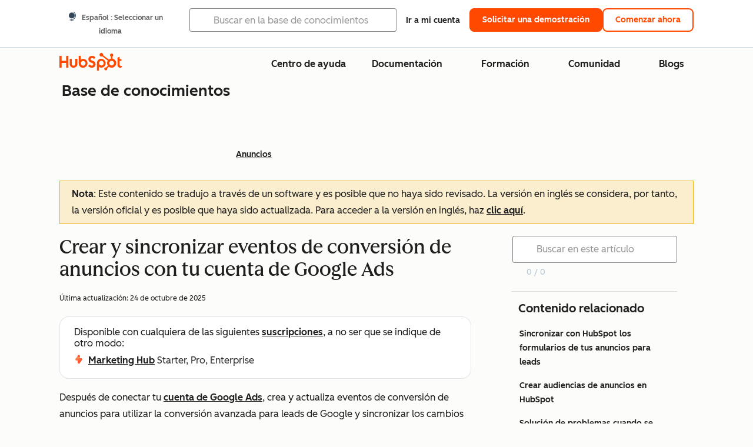

--- FILE ---
content_type: text/html;charset=utf-8
request_url: https://knowledge.hubspot.com/es/ads/create-and-sync-ad-conversion-events-with-your-google-ads-account
body_size: 69498
content:
<!DOCTYPE html><html lang="es"><head>
    <meta charset="utf-8"/>
    <title>Crear y sincronizar eventos de conversión de anuncios con tu cuenta de Google Ads</title>
    
      <link rel="shortcut icon" href="https://53.fs1.hubspotusercontent-na1.net/hubfs/53/HubSpot_Logos/HubSpot-Inversed-Favicon.png"/>
    
    <meta name="description" content="Aprende a crear y sincronizar eventos de ciclo de vida del CRM de HubSpot con tu cuenta de Google Ads."/>
    
    
    
    
    
    
    
    <meta name="viewport" content="width=device-width, initial-scale=1"/>

    

    <meta property="og:description" content="Aprende a crear y sincronizar eventos de ciclo de vida del CRM de HubSpot con tu cuenta de Google Ads."/>
    <meta property="og:title" content="Crear y sincronizar eventos de conversión de anuncios con tu cuenta de Google Ads"/>
    <meta name="twitter:description" content="Aprende a crear y sincronizar eventos de ciclo de vida del CRM de HubSpot con tu cuenta de Google Ads."/>
    <meta name="twitter:title" content="Crear y sincronizar eventos de conversión de anuncios con tu cuenta de Google Ads"/>

    

    

    <style>
a.cta_button{-moz-box-sizing:content-box !important;-webkit-box-sizing:content-box !important;box-sizing:content-box !important;vertical-align:middle}.hs-breadcrumb-menu{list-style-type:none;margin:0px 0px 0px 0px;padding:0px 0px 0px 0px}.hs-breadcrumb-menu-item{float:left;padding:10px 0px 10px 10px}.hs-breadcrumb-menu-divider:before{content:'›';padding-left:10px}.hs-featured-image-link{border:0}.hs-featured-image{float:right;margin:0 0 20px 20px;max-width:50%}@media (max-width: 568px){.hs-featured-image{float:none;margin:0;width:100%;max-width:100%}}.hs-screen-reader-text{clip:rect(1px, 1px, 1px, 1px);height:1px;overflow:hidden;position:absolute !important;width:1px}
</style>

<link rel="stylesheet" href="https://53.fs1.hubspotusercontent-na1.net/hubfs/53/hub_generated/template_assets/1/35770062229/1765309739755/template_kb-article.min.css"/>
<link rel="stylesheet" href="https://53.fs1.hubspotusercontent-na1.net/hubfs/53/hub_generated/template_assets/1/82342657873/1744213121618/template_a11y.min.css"/>
<link rel="stylesheet" href="https://53.fs1.hubspotusercontent-na1.net/hubfs/53/hub_generated/template_assets/1/24970506845/1744212917160/template__layout.min.css"/>
<style id="cl-core-css" data-cl-version="4.3.6">/* Primary Font */
@font-face {
  font-display: swap;
  font-family: "HubSpot Sans";
  font-weight: 300 400;
  /* Intentionally using Book for 400, not Regular */
  src: url("https://53.fs1.hubspotusercontent-na1.net/hubfs/53/assets/hs-components/v3/fonts/hubspot-2025/HubSpotSans-Book.woff2") format("woff2");
}
@font-face {
  font-display: swap;
  font-family: "HubSpot Sans";
  font-weight: 500 600;
  /* Intentionally using Medium for 600, not Bold */
  src: url("https://53.fs1.hubspotusercontent-na1.net/hubfs/53/assets/hs-components/v3/fonts/hubspot-2025/HubSpotSans-Medium.woff2") format("woff2");
}
/* Secondary Font */
@font-face {
  font-display: swap;
  font-family: "HubSpot Serif";
  src: url("https://53.fs1.hubspotusercontent-na1.net/hubfs/53/assets/hs-components/v3/fonts/hubspot-2025/HubSpotSerif-Medium.woff2") format("woff2");
}
/* Japanese Font */
@font-face {
  font-display: swap;
  font-family: "Zen Kaku Gothic New";
  font-weight: 300 400;
  /* Intentionally using Regular for 300, not Light */
  src: url("https://53.fs1.hubspotusercontent-na1.net/hubfs/53/assets/hs-components/v3/fonts/ja/ZenKakuGothicNew-Regular.woff2") format("woff2");
}
@font-face {
  font-display: swap;
  font-family: "Zen Kaku Gothic New";
  font-weight: 500;
  src: url("https://53.fs1.hubspotusercontent-na1.net/hubfs/53/assets/hs-components/v3/fonts/ja/ZenKakuGothicNew-Medium.woff2") format("woff2");
}
@font-face {
  font-display: swap;
  font-family: "Zen Kaku Gothic New";
  font-weight: 700;
  src: url("https://53.fs1.hubspotusercontent-na1.net/hubfs/53/assets/hs-components/v3/fonts/ja/ZenKakuGothicNew-Bold.woff2") format("woff2");
}
/*
  Breakpoint mixins for device ranges.

  @example
    .my-class {
      padding: 8px;

      @include desktop-up {
        padding: 16px;
      }
    }
*/
/**
 * @param {string} $query - The media or container query string to be used, e.g. 'width >= 600px'
 * @param {'media'|'container'|'dynamic} $type ['media'] - Type of query. If 'dynamic', both are generated, using a modifier for container
 * @param {string|null} $container-name [null] - Optional container-name to use in generated container queries
 * @param {string} $dynamic-modifier ['-use-container'] - Modifier class to distinguish container vs media, if $type == 'dynamic'
 */
/**
 * Expected format for $color-theme-config is a list of lists.
 * Each child list should consist of:
 * the name of the token, the light theme value, the dark theme value. e.g.:
 *
 * $color-theme-config: (
 *   ('token-name-01', $light-theme-token-name-01, $dark-theme-token-name-01),
 *   ('token-name-02', $light-theme-token-name-02, $dark-theme-token-name-02),
 * );
 */
[data-cl-brand=hubspot-2025] {
  --light-theme-accent-fill-01: #cfcccb;
  --light-theme-accent-fill-02: #fcc6b1;
  --light-theme-accent-fill-03: #fcc5be;
  --light-theme-accent-fill-04: #b9cdbe;
  --light-theme-accent-fill-05: #ece6d9;
  --light-theme-accent-fill-06: #d7cdfc;
  --light-theme-accent-fill-07: #b2e9eb;
  --light-theme-accent-fill-08: #fbdbe9;
  --light-theme-accent-decoration-01: #9b9897;
  --light-theme-accent-decoration-02: #ffa581;
  --light-theme-accent-decoration-03: #ffa499;
  --light-theme-accent-decoration-04: #9cbaa4;
  --light-theme-accent-decoration-05: #ccc0a3;
  --light-theme-accent-decoration-06: #c4b4f7;
  --light-theme-accent-decoration-07: #97dadc;
  --light-theme-accent-decoration-08: #fcc3dc;
  --light-theme-badge-brand-fill-01: #fcc6b1;
  --light-theme-background-01: #fcfcfa;
  --light-theme-background-02: #f8f5ee;
  --light-theme-background-03: #f8f5ee;
  --light-theme-background-accent-01: #b9cdbe;
  --light-theme-background-accent-02: #d6c2d9;
  --light-theme-background-accent-03: #fcc3dc;
  --light-theme-background-footer-01: #1f1f1f;
  --light-theme-beta-01: #7d53e9;
  --light-theme-beta-background-01: #e5e1fa;
  --light-theme-border-01: #1f1f1f;
  --light-theme-border-02: rgba(0, 0, 0, 0.4705882353);
  --light-theme-border-03: rgba(0, 0, 0, 0.1098039216);
  --light-theme-border-brand-01: #ff4800;
  --light-theme-border-highlight-01: #2f7579;
  --light-theme-button-primary-text-color: #ffffff;
  --light-theme-button-primary-fill-idle: #ff4800;
  --light-theme-button-primary-fill-hover: #c93700;
  --light-theme-button-primary-fill-pressed: #9f2800;
  --light-theme-button-secondary-border: #ff4800;
  --light-theme-button-secondary-fill-idle: #ffffff;
  --light-theme-button-secondary-fill-hover: #fcece6;
  --light-theme-button-secondary-fill-pressed: #fcc6b1;
  --light-theme-button-tertiary-fill-idle: #1f1f1f;
  --light-theme-button-tertiary-fill-hover: rgba(0, 0, 0, 0.6196078431);
  --light-theme-button-tertiary-fill-pressed: rgba(0, 0, 0, 0.4705882353);
  --light-theme-checkmark-list-icon-brand-fill: #ff4800;
  --light-theme-container-01: #ffffff;
  --light-theme-container-02: rgba(255, 255, 255, 0.4588235294);
  --light-theme-container-03: rgba(255, 255, 255, 0.4);
  --light-theme-container-inverse-01: #1f1f1f;
  --light-theme-disabled-01: rgba(0, 0, 0, 0.2);
  --light-theme-disabled-02: rgba(255, 255, 255, 0.6196078431);
  --light-theme-disabled-03: rgba(255, 255, 255, 0.4588235294);
  --light-theme-divider-01: rgba(0, 0, 0, 0.1098039216);
  --light-theme-error-01: #d9002b;
  --light-theme-error-background-01: #fcc5be;
  --light-theme-focus-01: #2f7579;
  --light-theme-free-01: #2f7579;
  --light-theme-free-background-01: #ccf4f5;
  --light-theme-hover-01: rgba(0, 0, 0, 0.0509803922);
  --light-theme-hover-02: rgba(0, 0, 0, 0.0588235294);
  --light-theme-hover-03: #cfcccb;
  --light-theme-hover-brand-01: #c93700;
  --light-theme-hover-inverse-01: rgba(0, 0, 0, 0.8117647059);
  --light-theme-hover-link-01: #1f1f1f;
  --light-theme-hover-link-02: rgba(0, 0, 0, 0.6196078431);
  --light-theme-hubspot-brand-01: #ff4800;
  --light-theme-icon-01: #1f1f1f;
  --light-theme-icon-02: #292929;
  --light-theme-icon-on-color-01: #ffffff;
  --light-theme-link-01: #1f1f1f;
  --light-theme-link-02: #124548;
  --light-theme-loading-primary-fill-active: #ff4800;
  --light-theme-loading-primary-fill-inactive: #fcc6b1;
  --light-theme-loading-secondary-fill-active: rgba(0, 0, 0, 0.2);
  --light-theme-loading-secondary-fill-inactive: rgba(0, 0, 0, 0.1098039216);
  --light-theme-neutral-01: #9b9897;
  --light-theme-neutral-background-01: #cfcccb;
  --light-theme-number-fill-active: #ff4800;
  --light-theme-number-fill-inactive: #ffdbc1;
  --light-theme-number-fill-statistic: #ff4800;
  --light-theme-overlay-01: rgba(0, 0, 0, 0.8117647059);
  --light-theme-play-button-fill-idle: #ff4800;
  --light-theme-play-button-fill-hover: #c93700;
  --light-theme-play-button-fill-pressed: #ffa766;
  --light-theme-pressed-01: rgba(0, 0, 0, 0.0588235294);
  --light-theme-pressed-02: rgba(0, 0, 0, 0.0784313725);
  --light-theme-pressed-03: #9b9897;
  --light-theme-pressed-brand-01: #9f2800;
  --light-theme-pressed-inverse-01: rgba(0, 0, 0, 0.6196078431);
  --light-theme-pressed-link-01: #1f1f1f;
  --light-theme-pressed-link-02: rgba(0, 0, 0, 0.6196078431);
  --light-theme-success-01: #00823a;
  --light-theme-success-background-01: #bde7cb;
  --light-theme-text-01: #1f1f1f;
  --light-theme-text-02: rgba(0, 0, 0, 0.6196078431);
  --light-theme-text-brand-01: #ff4800;
  --light-theme-text-link-underline-01: #ff4800;
  --light-theme-text-on-color-01: #ffffff;
  --light-theme-text-placeholder-01: rgba(0, 0, 0, 0.4);
  --light-theme-warning-01: #eeb117;
  --light-theme-warning-background-01: #fbeece;
  --dark-theme-accent-fill-01: #000000;
  --dark-theme-accent-fill-02: #9f2800;
  --dark-theme-accent-fill-03: #ac0020;
  --dark-theme-accent-fill-04: #1b582a;
  --dark-theme-accent-fill-05: #64593e;
  --dark-theme-accent-fill-06: #5113ba;
  --dark-theme-accent-fill-07: #1e5b5f;
  --dark-theme-accent-fill-08: #800051;
  --dark-theme-accent-decoration-01: #1c1c1c;
  --dark-theme-accent-decoration-02: #c93700;
  --dark-theme-accent-decoration-03: #d9002b;
  --dark-theme-accent-decoration-04: #327142;
  --dark-theme-accent-decoration-05: #7d7050;
  --dark-theme-accent-decoration-06: #6431da;
  --dark-theme-accent-decoration-07: #2f7579;
  --dark-theme-accent-decoration-08: #a5016a;
  --dark-theme-badge-brand-fill-01: #c93700;
  --dark-theme-background-01: #042729;
  --dark-theme-background-02: #093436;
  --dark-theme-background-03: #093436;
  --dark-theme-background-accent-01: #042729;
  --dark-theme-background-accent-02: #46062b;
  --dark-theme-background-accent-03: #25155e;
  --dark-theme-background-footer-01: #1f1f1f;
  --dark-theme-beta-01: #9778ec;
  --dark-theme-beta-background-01: #6431da;
  --dark-theme-border-01: #f8f5ee;
  --dark-theme-border-02: rgba(255, 255, 255, 0.4);
  --dark-theme-border-03: rgba(255, 255, 255, 0.0784313725);
  --dark-theme-border-brand-01: #ff4800;
  --dark-theme-border-highlight-01: #b9cdbe;
  --dark-theme-button-primary-text-color: #ffffff;
  --dark-theme-button-primary-fill-idle: #ff4800;
  --dark-theme-button-primary-fill-hover: #c93700;
  --dark-theme-button-primary-fill-pressed: #9f2800;
  --dark-theme-button-secondary-border: #f8f5ee;
  --dark-theme-button-secondary-fill-idle: rgba(0, 0, 0, 0.1098039216);
  --dark-theme-button-secondary-fill-hover: rgba(0, 0, 0, 0.2);
  --dark-theme-button-secondary-fill-pressed: rgba(0, 0, 0, 0.4);
  --dark-theme-button-tertiary-fill-idle: #ffffff;
  --dark-theme-button-tertiary-fill-hover: rgba(255, 255, 255, 0.8117647059);
  --dark-theme-button-tertiary-fill-pressed: rgba(255, 255, 255, 0.6196078431);
  --dark-theme-checkmark-list-icon-brand-fill: #ff4800;
  --dark-theme-container-01: #042729;
  --dark-theme-container-02: rgba(0, 0, 0, 0.168627451);
  --dark-theme-container-03: rgba(0, 0, 0, 0.4);
  --dark-theme-container-inverse-01: #ffffff;
  --dark-theme-disabled-01: rgba(255, 255, 255, 0.168627451);
  --dark-theme-disabled-02: rgba(255, 255, 255, 0.0588235294);
  --dark-theme-disabled-03: rgba(255, 255, 255, 0.0784313725);
  --dark-theme-divider-01: rgba(255, 255, 255, 0.0784313725);
  --dark-theme-error-01: #ff7b70;
  --dark-theme-error-background-01: #d9002b;
  --dark-theme-focus-01: #7aa485;
  --dark-theme-free-01: #459195;
  --dark-theme-free-background-01: #2f7579;
  --dark-theme-hover-01: rgba(255, 255, 255, 0.0509803922);
  --dark-theme-hover-02: rgba(255, 255, 255, 0.0588235294);
  --dark-theme-hover-03: rgba(255, 255, 255, 0.0784313725);
  --dark-theme-hover-brand-01: #ff7d4c;
  --dark-theme-hover-inverse-01: rgba(255, 255, 255, 0.8117647059);
  --dark-theme-hover-link-01: #f8f5ee;
  --dark-theme-hover-link-02: rgba(255, 255, 255, 0.6196078431);
  --dark-theme-hubspot-brand-01: #ff4800;
  --dark-theme-icon-01: #f8f5ee;
  --dark-theme-icon-02: #b6b1af;
  --dark-theme-icon-on-color-01: #1f1f1f;
  --dark-theme-link-01: #f8f5ee;
  --dark-theme-link-02: #eef4f0;
  --dark-theme-loading-primary-fill-active: #ff4800;
  --dark-theme-loading-primary-fill-inactive: #fcc6b1;
  --dark-theme-loading-secondary-fill-active: #f8f5ee;
  --dark-theme-loading-secondary-fill-inactive: rgba(255, 255, 255, 0.4);
  --dark-theme-neutral-01: #4d4c4c;
  --dark-theme-neutral-background-01: #141414;
  --dark-theme-number-fill-active: #ff4800;
  --dark-theme-number-fill-inactive: #ffdbc1;
  --dark-theme-number-fill-statistic: #ff4800;
  --dark-theme-overlay-01: rgba(0, 0, 0, 0.8117647059);
  --dark-theme-play-button-fill-idle: #ff4800;
  --dark-theme-play-button-fill-hover: #c93700;
  --dark-theme-play-button-fill-pressed: #9f2800;
  --dark-theme-pressed-01: rgba(255, 255, 255, 0.0588235294);
  --dark-theme-pressed-02: rgba(255, 255, 255, 0.0784313725);
  --dark-theme-pressed-03: rgba(255, 255, 255, 0.1098039216);
  --dark-theme-pressed-brand-01: #ffa581;
  --dark-theme-pressed-inverse-01: rgba(255, 255, 255, 0.6196078431);
  --dark-theme-pressed-link-01: #f8f5ee;
  --dark-theme-pressed-link-02: rgba(255, 255, 255, 0.6196078431);
  --dark-theme-success-01: #3cb769;
  --dark-theme-success-background-01: #00823a;
  --dark-theme-text-01: #f8f5ee;
  --dark-theme-text-02: rgba(255, 255, 255, 0.6196078431);
  --dark-theme-text-brand-01: #f8f5ee;
  --dark-theme-text-link-underline-01: #ff4800;
  --dark-theme-text-on-color-01: #1f1f1f;
  --dark-theme-text-placeholder-01: rgba(255, 255, 255, 0.4);
  --dark-theme-warning-01: #d39913;
  --dark-theme-warning-background-01: #956309;
  /* font-family */
  --cl-font-family: "HubSpot Sans", sans-serif;
  --cl-font-family-display: "HubSpot Serif", serif;
  --cl-font-family-heading: var(--cl-font-family-display);
  /* font-size */
  --cl-font-size-small: 0.875rem;
  --cl-font-size-medium: 1rem;
  --cl-font-size-large: 1.125rem;
  --cl-font-size-micro: 0.75rem;
  --cl-font-size-blockquote: 1.125rem;
  --cl-font-size-display-01: 2.5rem;
  --cl-font-size-display-01-small: 2.5rem;
  --cl-font-size-display-02: 2rem;
  --cl-font-size-display-02-small: 2rem;
  --cl-font-size-display-03: 1.5rem;
  --cl-font-size-display-03-small: 1.5rem;
  --cl-font-size-h1: 2.5rem;
  --cl-font-size-h1-small: 2.5rem;
  --cl-font-size-h2: 2rem;
  --cl-font-size-h2-small: 2rem;
  --cl-font-size-h3: 1.5rem;
  --cl-font-size-h4: 1.375rem;
  --cl-font-size-h5: 1.125rem;
  --cl-font-size-h6: 1rem;
  --cl-font-size-input-label: var(--cl-font-size-small);
  --cl-font-size-microcopy: var(--cl-font-size-micro);
  --cl-font-size-microheading: var(--cl-font-size-small);
  --cl-font-size-p-large: var(--cl-font-size-large);
  --cl-font-size-p-medium: var(--cl-font-size-medium);
  --cl-font-size-p-small: var(--cl-font-size-small);
  /* font-weight */
  --cl-font-weight-light: 300;
  --cl-font-weight-medium: 500;
  --cl-font-weight-demi-bold: 500;
  --cl-font-weight-blockquote: var(--cl-font-weight-light);
  --cl-font-weight-display-01: var(--cl-font-weight-medium);
  --cl-font-weight-display-01-small: var(--cl-font-weight-medium);
  --cl-font-weight-display-02: var(--cl-font-weight-medium);
  --cl-font-weight-display-02-small: var(--cl-font-weight-medium);
  --cl-font-weight-display-03: var(--cl-font-weight-medium);
  --cl-font-weight-display-03-small: var(--cl-font-weight-medium);
  --cl-font-weight-h1: var(--cl-font-weight-demi-bold);
  --cl-font-weight-h1-small: var(--cl-font-weight-demi-bold);
  --cl-font-weight-h2: var(--cl-font-weight-demi-bold);
  --cl-font-weight-h2-small: var(--cl-font-weight-demi-bold);
  --cl-font-weight-h3: var(--cl-font-weight-medium);
  --cl-font-weight-h4: var(--cl-font-weight-medium);
  --cl-font-weight-h5: var(--cl-font-weight-medium);
  --cl-font-weight-h6: var(--cl-font-weight-medium);
  --cl-font-weight-input-label: var(--cl-font-weight-medium);
  --cl-font-weight-microcopy: var(--cl-font-weight-medium);
  --cl-font-weight-microheading: var(--cl-font-weight-medium);
  --cl-font-weight-p-large: var(--cl-font-weight-light);
  --cl-font-weight-p-medium: var(--cl-font-weight-light);
  --cl-font-weight-p-small: var(--cl-font-weight-light);
  --cl-font-weight-p-link: var(--cl-font-weight-medium);
  /* line-height */
  --cl-line-height-small: 1.57142857;
  --cl-line-height-medium: 1.75;
  --cl-line-height-large: 1.77777778;
  --cl-line-height-blockquote: 1.78;
  --cl-line-height-display-01: 1.04545455;
  --cl-line-height-display-01-small: 1.04545455;
  --cl-line-height-display-02: 1.125;
  --cl-line-height-display-02-small: 1.125;
  --cl-line-height-display-03: 1.41666667;
  --cl-line-height-display-03-small: 1.41666667;
  --cl-line-height-h1: 1.04545455;
  --cl-line-height-h1-small: 1.04545455;
  --cl-line-height-h2: 1.125;
  --cl-line-height-h2-small: 1.125;
  --cl-line-height-h3: 1.41666667;
  --cl-line-height-h4: 1.45454545;
  --cl-line-height-h5: 1.55555556;
  --cl-line-height-h6: 1.75;
  --cl-line-height-input-label: var(--cl-line-height-small);
  --cl-line-height-microcopy: 1.66666667;
  --cl-line-height-microheading: 1.57142857;
  --cl-line-height-p-large: var(--cl-line-height-large);
  --cl-line-height-p-medium: var(--cl-line-height-medium);
  --cl-line-height-p-small: var(--cl-line-height-small);
  --cl-text-margin-large: 1.5rem;
  --cl-text-margin-medium: 1rem;
  --cl-text-margin-small: 0.5rem;
  /* border */
  --cl-border-width-medium: 1px;
  --cl-border-width-heavy: 2px;
  --cl-border-radius-small: 4px;
  --cl-border-radius-medium: 8px;
  --cl-border-radius-container: 16px;
  --cl-border-radius-container-small: 8px;
  --cl-border-radius-container-medium: 16px;
  --cl-border-radius-input: 4px;
  /* component-specific */
  --cl-text-link-underline-thickness: 2px;
  --cl-text-link-underline-offset: 6px;
  /* "desktop" values, where distinct from "mobile" values above */
}
[data-cl-brand=hubspot-2025],
[data-cl-brand=hubspot-2025] [data-cl-theme=light],
[data-cl-brand=hubspot-2025] [data-background=white],
[data-cl-brand=hubspot-2025] [data-background=off-white],
[data-cl-brand=hubspot-2025] .-white,
[data-cl-brand=hubspot-2025] .-light {
  --cl-color-accent-fill-01: var(--light-theme-accent-fill-01);
  --cl-color-accent-fill-02: var(--light-theme-accent-fill-02);
  --cl-color-accent-fill-03: var(--light-theme-accent-fill-03);
  --cl-color-accent-fill-04: var(--light-theme-accent-fill-04);
  --cl-color-accent-fill-05: var(--light-theme-accent-fill-05);
  --cl-color-accent-fill-06: var(--light-theme-accent-fill-06);
  --cl-color-accent-fill-07: var(--light-theme-accent-fill-07);
  --cl-color-accent-fill-08: var(--light-theme-accent-fill-08);
  --cl-color-accent-decoration-01: var(--light-theme-accent-decoration-01);
  --cl-color-accent-decoration-02: var(--light-theme-accent-decoration-02);
  --cl-color-accent-decoration-03: var(--light-theme-accent-decoration-03);
  --cl-color-accent-decoration-04: var(--light-theme-accent-decoration-04);
  --cl-color-accent-decoration-05: var(--light-theme-accent-decoration-05);
  --cl-color-accent-decoration-06: var(--light-theme-accent-decoration-06);
  --cl-color-accent-decoration-07: var(--light-theme-accent-decoration-07);
  --cl-color-accent-decoration-08: var(--light-theme-accent-decoration-08);
  --cl-color-badge-brand-fill-01: var(--light-theme-badge-brand-fill-01);
  --cl-color-background-01: var(--light-theme-background-01);
  --cl-color-background-02: var(--light-theme-background-02);
  --cl-color-background-03: var(--light-theme-background-03);
  --cl-color-background-accent-01: var(--light-theme-background-accent-01);
  --cl-color-background-accent-02: var(--light-theme-background-accent-02);
  --cl-color-background-accent-03: var(--light-theme-background-accent-03);
  --cl-color-background-footer-01: var(--light-theme-background-footer-01);
  --cl-color-beta-01: var(--light-theme-beta-01);
  --cl-color-beta-background-01: var(--light-theme-beta-background-01);
  --cl-color-border-01: var(--light-theme-border-01);
  --cl-color-border-02: var(--light-theme-border-02);
  --cl-color-border-03: var(--light-theme-border-03);
  --cl-color-border-brand-01: var(--light-theme-border-brand-01);
  --cl-color-border-highlight-01: var(--light-theme-border-highlight-01);
  --cl-color-button-primary-text-color: var(--light-theme-button-primary-text-color);
  --cl-color-button-primary-fill-idle: var(--light-theme-button-primary-fill-idle);
  --cl-color-button-primary-fill-hover: var(--light-theme-button-primary-fill-hover);
  --cl-color-button-primary-fill-pressed: var(--light-theme-button-primary-fill-pressed);
  --cl-color-button-secondary-border: var(--light-theme-button-secondary-border);
  --cl-color-button-secondary-fill-idle: var(--light-theme-button-secondary-fill-idle);
  --cl-color-button-secondary-fill-hover: var(--light-theme-button-secondary-fill-hover);
  --cl-color-button-secondary-fill-pressed: var(--light-theme-button-secondary-fill-pressed);
  --cl-color-button-tertiary-fill-idle: var(--light-theme-button-tertiary-fill-idle);
  --cl-color-button-tertiary-fill-hover: var(--light-theme-button-tertiary-fill-hover);
  --cl-color-button-tertiary-fill-pressed: var(--light-theme-button-tertiary-fill-pressed);
  --cl-color-checkmark-list-icon-brand-fill: var(--light-theme-checkmark-list-icon-brand-fill);
  --cl-color-container-01: var(--light-theme-container-01);
  --cl-color-container-02: var(--light-theme-container-02);
  --cl-color-container-03: var(--light-theme-container-03);
  --cl-color-container-inverse-01: var(--light-theme-container-inverse-01);
  --cl-color-disabled-01: var(--light-theme-disabled-01);
  --cl-color-disabled-02: var(--light-theme-disabled-02);
  --cl-color-disabled-03: var(--light-theme-disabled-03);
  --cl-color-divider-01: var(--light-theme-divider-01);
  --cl-color-error-01: var(--light-theme-error-01);
  --cl-color-error-background-01: var(--light-theme-error-background-01);
  --cl-color-focus-01: var(--light-theme-focus-01);
  --cl-color-free-01: var(--light-theme-free-01);
  --cl-color-free-background-01: var(--light-theme-free-background-01);
  --cl-color-hover-01: var(--light-theme-hover-01);
  --cl-color-hover-02: var(--light-theme-hover-02);
  --cl-color-hover-03: var(--light-theme-hover-03);
  --cl-color-hover-brand-01: var(--light-theme-hover-brand-01);
  --cl-color-hover-inverse-01: var(--light-theme-hover-inverse-01);
  --cl-color-hover-link-01: var(--light-theme-hover-link-01);
  --cl-color-hover-link-02: var(--light-theme-hover-link-02);
  --cl-color-hubspot-brand-01: var(--light-theme-hubspot-brand-01);
  --cl-color-icon-01: var(--light-theme-icon-01);
  --cl-color-icon-02: var(--light-theme-icon-02);
  --cl-color-icon-on-color-01: var(--light-theme-icon-on-color-01);
  --cl-color-link-01: var(--light-theme-link-01);
  --cl-color-link-02: var(--light-theme-link-02);
  --cl-color-loading-primary-fill-active: var(--light-theme-loading-primary-fill-active);
  --cl-color-loading-primary-fill-inactive: var(--light-theme-loading-primary-fill-inactive);
  --cl-color-loading-secondary-fill-active: var(--light-theme-loading-secondary-fill-active);
  --cl-color-loading-secondary-fill-inactive: var(--light-theme-loading-secondary-fill-inactive);
  --cl-color-neutral-01: var(--light-theme-neutral-01);
  --cl-color-neutral-background-01: var(--light-theme-neutral-background-01);
  --cl-color-number-fill-active: var(--light-theme-number-fill-active);
  --cl-color-number-fill-inactive: var(--light-theme-number-fill-inactive);
  --cl-color-number-fill-statistic: var(--light-theme-number-fill-statistic);
  --cl-color-overlay-01: var(--light-theme-overlay-01);
  --cl-color-play-button-fill-idle: var(--light-theme-play-button-fill-idle);
  --cl-color-play-button-fill-hover: var(--light-theme-play-button-fill-hover);
  --cl-color-play-button-fill-pressed: var(--light-theme-play-button-fill-pressed);
  --cl-color-pressed-01: var(--light-theme-pressed-01);
  --cl-color-pressed-02: var(--light-theme-pressed-02);
  --cl-color-pressed-03: var(--light-theme-pressed-03);
  --cl-color-pressed-brand-01: var(--light-theme-pressed-brand-01);
  --cl-color-pressed-inverse-01: var(--light-theme-pressed-inverse-01);
  --cl-color-pressed-link-01: var(--light-theme-pressed-link-01);
  --cl-color-pressed-link-02: var(--light-theme-pressed-link-02);
  --cl-color-success-01: var(--light-theme-success-01);
  --cl-color-success-background-01: var(--light-theme-success-background-01);
  --cl-color-text-01: var(--light-theme-text-01);
  --cl-color-text-02: var(--light-theme-text-02);
  --cl-color-text-brand-01: var(--light-theme-text-brand-01);
  --cl-color-text-link-underline-01: var(--light-theme-text-link-underline-01);
  --cl-color-text-on-color-01: var(--light-theme-text-on-color-01);
  --cl-color-text-placeholder-01: var(--light-theme-text-placeholder-01);
  --cl-color-warning-01: var(--light-theme-warning-01);
  --cl-color-warning-background-01: var(--light-theme-warning-background-01);
}
[data-cl-brand=hubspot-2025] [data-cl-theme=dark], [data-cl-theme=dark][data-cl-brand=hubspot-2025],
[data-cl-brand=hubspot-2025] [data-background=dark],
[data-cl-brand=hubspot-2025] .-dark {
  --cl-color-accent-fill-01: var(--dark-theme-accent-fill-01);
  --cl-color-accent-fill-02: var(--dark-theme-accent-fill-02);
  --cl-color-accent-fill-03: var(--dark-theme-accent-fill-03);
  --cl-color-accent-fill-04: var(--dark-theme-accent-fill-04);
  --cl-color-accent-fill-05: var(--dark-theme-accent-fill-05);
  --cl-color-accent-fill-06: var(--dark-theme-accent-fill-06);
  --cl-color-accent-fill-07: var(--dark-theme-accent-fill-07);
  --cl-color-accent-fill-08: var(--dark-theme-accent-fill-08);
  --cl-color-accent-decoration-01: var(--dark-theme-accent-decoration-01);
  --cl-color-accent-decoration-02: var(--dark-theme-accent-decoration-02);
  --cl-color-accent-decoration-03: var(--dark-theme-accent-decoration-03);
  --cl-color-accent-decoration-04: var(--dark-theme-accent-decoration-04);
  --cl-color-accent-decoration-05: var(--dark-theme-accent-decoration-05);
  --cl-color-accent-decoration-06: var(--dark-theme-accent-decoration-06);
  --cl-color-accent-decoration-07: var(--dark-theme-accent-decoration-07);
  --cl-color-accent-decoration-08: var(--dark-theme-accent-decoration-08);
  --cl-color-badge-brand-fill-01: var(--dark-theme-badge-brand-fill-01);
  --cl-color-background-01: var(--dark-theme-background-01);
  --cl-color-background-02: var(--dark-theme-background-02);
  --cl-color-background-03: var(--dark-theme-background-03);
  --cl-color-background-accent-01: var(--dark-theme-background-accent-01);
  --cl-color-background-accent-02: var(--dark-theme-background-accent-02);
  --cl-color-background-accent-03: var(--dark-theme-background-accent-03);
  --cl-color-background-footer-01: var(--dark-theme-background-footer-01);
  --cl-color-beta-01: var(--dark-theme-beta-01);
  --cl-color-beta-background-01: var(--dark-theme-beta-background-01);
  --cl-color-border-01: var(--dark-theme-border-01);
  --cl-color-border-02: var(--dark-theme-border-02);
  --cl-color-border-03: var(--dark-theme-border-03);
  --cl-color-border-brand-01: var(--dark-theme-border-brand-01);
  --cl-color-border-highlight-01: var(--dark-theme-border-highlight-01);
  --cl-color-button-primary-text-color: var(--dark-theme-button-primary-text-color);
  --cl-color-button-primary-fill-idle: var(--dark-theme-button-primary-fill-idle);
  --cl-color-button-primary-fill-hover: var(--dark-theme-button-primary-fill-hover);
  --cl-color-button-primary-fill-pressed: var(--dark-theme-button-primary-fill-pressed);
  --cl-color-button-secondary-border: var(--dark-theme-button-secondary-border);
  --cl-color-button-secondary-fill-idle: var(--dark-theme-button-secondary-fill-idle);
  --cl-color-button-secondary-fill-hover: var(--dark-theme-button-secondary-fill-hover);
  --cl-color-button-secondary-fill-pressed: var(--dark-theme-button-secondary-fill-pressed);
  --cl-color-button-tertiary-fill-idle: var(--dark-theme-button-tertiary-fill-idle);
  --cl-color-button-tertiary-fill-hover: var(--dark-theme-button-tertiary-fill-hover);
  --cl-color-button-tertiary-fill-pressed: var(--dark-theme-button-tertiary-fill-pressed);
  --cl-color-checkmark-list-icon-brand-fill: var(--dark-theme-checkmark-list-icon-brand-fill);
  --cl-color-container-01: var(--dark-theme-container-01);
  --cl-color-container-02: var(--dark-theme-container-02);
  --cl-color-container-03: var(--dark-theme-container-03);
  --cl-color-container-inverse-01: var(--dark-theme-container-inverse-01);
  --cl-color-disabled-01: var(--dark-theme-disabled-01);
  --cl-color-disabled-02: var(--dark-theme-disabled-02);
  --cl-color-disabled-03: var(--dark-theme-disabled-03);
  --cl-color-divider-01: var(--dark-theme-divider-01);
  --cl-color-error-01: var(--dark-theme-error-01);
  --cl-color-error-background-01: var(--dark-theme-error-background-01);
  --cl-color-focus-01: var(--dark-theme-focus-01);
  --cl-color-free-01: var(--dark-theme-free-01);
  --cl-color-free-background-01: var(--dark-theme-free-background-01);
  --cl-color-hover-01: var(--dark-theme-hover-01);
  --cl-color-hover-02: var(--dark-theme-hover-02);
  --cl-color-hover-03: var(--dark-theme-hover-03);
  --cl-color-hover-brand-01: var(--dark-theme-hover-brand-01);
  --cl-color-hover-inverse-01: var(--dark-theme-hover-inverse-01);
  --cl-color-hover-link-01: var(--dark-theme-hover-link-01);
  --cl-color-hover-link-02: var(--dark-theme-hover-link-02);
  --cl-color-hubspot-brand-01: var(--dark-theme-hubspot-brand-01);
  --cl-color-icon-01: var(--dark-theme-icon-01);
  --cl-color-icon-02: var(--dark-theme-icon-02);
  --cl-color-icon-on-color-01: var(--dark-theme-icon-on-color-01);
  --cl-color-link-01: var(--dark-theme-link-01);
  --cl-color-link-02: var(--dark-theme-link-02);
  --cl-color-loading-primary-fill-active: var(--dark-theme-loading-primary-fill-active);
  --cl-color-loading-primary-fill-inactive: var(--dark-theme-loading-primary-fill-inactive);
  --cl-color-loading-secondary-fill-active: var(--dark-theme-loading-secondary-fill-active);
  --cl-color-loading-secondary-fill-inactive: var(--dark-theme-loading-secondary-fill-inactive);
  --cl-color-neutral-01: var(--dark-theme-neutral-01);
  --cl-color-neutral-background-01: var(--dark-theme-neutral-background-01);
  --cl-color-number-fill-active: var(--dark-theme-number-fill-active);
  --cl-color-number-fill-inactive: var(--dark-theme-number-fill-inactive);
  --cl-color-number-fill-statistic: var(--dark-theme-number-fill-statistic);
  --cl-color-overlay-01: var(--dark-theme-overlay-01);
  --cl-color-play-button-fill-idle: var(--dark-theme-play-button-fill-idle);
  --cl-color-play-button-fill-hover: var(--dark-theme-play-button-fill-hover);
  --cl-color-play-button-fill-pressed: var(--dark-theme-play-button-fill-pressed);
  --cl-color-pressed-01: var(--dark-theme-pressed-01);
  --cl-color-pressed-02: var(--dark-theme-pressed-02);
  --cl-color-pressed-03: var(--dark-theme-pressed-03);
  --cl-color-pressed-brand-01: var(--dark-theme-pressed-brand-01);
  --cl-color-pressed-inverse-01: var(--dark-theme-pressed-inverse-01);
  --cl-color-pressed-link-01: var(--dark-theme-pressed-link-01);
  --cl-color-pressed-link-02: var(--dark-theme-pressed-link-02);
  --cl-color-success-01: var(--dark-theme-success-01);
  --cl-color-success-background-01: var(--dark-theme-success-background-01);
  --cl-color-text-01: var(--dark-theme-text-01);
  --cl-color-text-02: var(--dark-theme-text-02);
  --cl-color-text-brand-01: var(--dark-theme-text-brand-01);
  --cl-color-text-link-underline-01: var(--dark-theme-text-link-underline-01);
  --cl-color-text-on-color-01: var(--dark-theme-text-on-color-01);
  --cl-color-text-placeholder-01: var(--dark-theme-text-placeholder-01);
  --cl-color-warning-01: var(--dark-theme-warning-01);
  --cl-color-warning-background-01: var(--dark-theme-warning-background-01);
}
@media (width >= 900px) {
  [data-cl-brand=hubspot-2025] {
    --cl-font-size-display-01: 3rem;
    --cl-font-size-display-02: 2.5rem;
    --cl-font-size-display-03: 1.5rem;
    --cl-font-size-h1: 3rem;
    --cl-font-size-h2: 2.5rem;
    --cl-font-weight-h1: var(--cl-font-weight-medium);
    --cl-line-height-display-01: 1.15384615;
    --cl-line-height-display-02: 1.1;
    --cl-line-height-display-03: 1.41666667;
    --cl-line-height-h1: 1.15384615;
    --cl-line-height-h2: 1.1;
  }
}/**
 * Expected format for $color-theme-config is a list of lists.
 * Each child list should consist of:
 * the name of the token, the light theme value, the dark theme value. e.g.:
 *
 * $color-theme-config: (
 *   ('token-name-01', $light-theme-token-name-01, $dark-theme-token-name-01),
 *   ('token-name-02', $light-theme-token-name-02, $dark-theme-token-name-02),
 * );
 */
/* Primary Font */
@font-face {
  font-display: swap;
  font-family: "Lexend Deca";
  font-weight: 300 400;
  /* Intentionally using Light for 400, not Regular */
  src: url("https://53.fs1.hubspotusercontent-na1.net/hubfs/53/tools/fonts/LexendDeca-Light.woff2") format("woff2");
}
@font-face {
  font-display: swap;
  font-family: "Lexend Deca";
  font-weight: 500;
  src: url("https://53.fs1.hubspotusercontent-na1.net/hubfs/53/tools/fonts/LexendDeca-Medium.woff2") format("woff2");
}
@font-face {
  font-display: swap;
  font-family: "Lexend Deca";
  font-weight: 600;
  src: url("https://53.fs1.hubspotusercontent-na1.net/hubfs/53/tools/fonts/LexendDeca-SemiBold.woff2") format("woff2");
}
/* Secondary Font */
@font-face {
  font-display: swap;
  font-family: "Queens Medium";
  src: url("https://53.fs1.hubspotusercontent-na1.net/hubfs/53/tools/fonts/Queens-Medium.woff2") format("woff2");
}
/* Japanese Font */
@font-face {
  font-display: swap;
  font-family: "Zen Kaku Gothic New";
  font-weight: 300 400;
  /* Intentionally using Regular for 300, not Light */
  src: url("https://53.fs1.hubspotusercontent-na1.net/hubfs/53/tools/fonts/ZenKakuGothicNew-Regular.woff2") format("woff2");
}
@font-face {
  font-display: swap;
  font-family: "Zen Kaku Gothic New";
  font-weight: 500;
  src: url("https://53.fs1.hubspotusercontent-na1.net/hubfs/53/tools/fonts/ZenKakuGothicNew-Medium.woff2") format("woff2");
}
@font-face {
  font-display: swap;
  font-family: "Zen Kaku Gothic New";
  font-weight: 700;
  src: url("https://53.fs1.hubspotusercontent-na1.net/hubfs/53/tools/fonts/ZenKakuGothicNew-Bold.woff2") format("woff2");
}
/*
  Breakpoint mixins for device ranges.

  @example
    .my-class {
      padding: 8px;

      @include desktop-up {
        padding: 16px;
      }
    }
*/
/**
 * @param {string} $query - The media or container query string to be used, e.g. 'width >= 600px'
 * @param {'media'|'container'|'dynamic} $type ['media'] - Type of query. If 'dynamic', both are generated, using a modifier for container
 * @param {string|null} $container-name [null] - Optional container-name to use in generated container queries
 * @param {string} $dynamic-modifier ['-use-container'] - Modifier class to distinguish container vs media, if $type == 'dynamic'
 */
/**
 * Expected format for $color-theme-config is a list of lists.
 * Each child list should consist of:
 * the name of the token, the light theme value, the dark theme value. e.g.:
 *
 * $color-theme-config: (
 *   ('token-name-01', $light-theme-token-name-01, $dark-theme-token-name-01),
 *   ('token-name-02', $light-theme-token-name-02, $dark-theme-token-name-02),
 * );
 */
:root, [data-cl-brand=hubspot-2022] {
  --light-theme-accent-fill-01: #eaf0f6;
  --light-theme-accent-fill-02: #ffdbc1;
  --light-theme-accent-fill-03: #ffd9dd;
  --light-theme-accent-fill-04: #daf2e2;
  --light-theme-accent-fill-05: #ffebc9;
  --light-theme-accent-fill-06: #e1e2fa;
  --light-theme-accent-fill-07: #cef2f2;
  --light-theme-accent-fill-08: #fadcf2;
  --light-theme-accent-decoration-01: #607d9c;
  --light-theme-accent-decoration-02: #ff8933;
  --light-theme-accent-decoration-03: #ed2d40;
  --light-theme-accent-decoration-04: #2a8c49;
  --light-theme-accent-decoration-05: #ffbc4b;
  --light-theme-accent-decoration-06: #5c62d6;
  --light-theme-accent-decoration-07: #0fbfbf;
  --light-theme-accent-decoration-08: #bd138d;
  --light-theme-background-01: #ffffff;
  --light-theme-background-02: #f6f9fc;
  --light-theme-background-03: #fef4ea;
  --light-theme-background-accent-01: #b7ecec;
  --light-theme-background-accent-02: #ff8933;
  --light-theme-background-accent-03: #ff8933;
  --light-theme-background-footer-01: #192733;
  --light-theme-badge-brand-fill-01: #ffebe6;
  --light-theme-beta-01: #5c62d6;
  --light-theme-beta-background-01: #ced0f3;
  --light-theme-border-01: #192733;
  --light-theme-border-02: #7691ad;
  --light-theme-border-03: #dbe4ed;
  --light-theme-border-brand-01: #ff5c35;
  --light-theme-border-highlight-01: #0068b1;
  --light-theme-button-primary-text-color: #ffffff;
  --light-theme-button-primary-fill-idle: #ff5c35;
  --light-theme-button-primary-fill-hover: #e04826;
  --light-theme-button-primary-fill-pressed: #b3361d;
  --light-theme-button-secondary-border: #ff5c35;
  --light-theme-button-secondary-fill-idle: #ffffff;
  --light-theme-button-secondary-fill-hover: #ffebe6;
  --light-theme-button-secondary-fill-pressed: #ffcec2;
  --light-theme-button-tertiary-fill-idle: #192733;
  --light-theme-button-tertiary-fill-hover: #2e475d;
  --light-theme-button-tertiary-fill-pressed: #3e5974;
  --light-theme-checkmark-list-icon-brand-fill: #ff5c35;
  --light-theme-container-01: #ffffff;
  --light-theme-container-02: #f6f9fc;
  --light-theme-container-03: #eaf0f6;
  --light-theme-container-inverse-01: #192733;
  --light-theme-disabled-01: #99afc4;
  --light-theme-disabled-02: #eaf0f6;
  --light-theme-disabled-03: #dbe4ed;
  --light-theme-divider-01: #dbe4ed;
  --light-theme-error-01: #cf2738;
  --light-theme-error-background-01: #ffd9dd;
  --light-theme-focus-01: #0068b1;
  --light-theme-free-01: #0b8484;
  --light-theme-free-background-01: #b7ecec;
  --light-theme-hover-01: #eaf0f6;
  --light-theme-hover-02: #eaf0f6;
  --light-theme-hover-03: #b6c7d6;
  --light-theme-hover-brand-01: #e04826;
  --light-theme-hover-inverse-01: #2e475d;
  --light-theme-hover-link-01: #005fa3;
  --light-theme-hover-link-02: #2e475d;
  --light-theme-hubspot-brand-01: #ff5c35;
  --light-theme-icon-01: #213343;
  --light-theme-icon-02: #516f90;
  --light-theme-icon-on-color-01: #ffffff;
  --light-theme-link-01: #0068b1;
  --light-theme-link-02: #213343;
  --light-theme-loading-primary-fill-active: #ff5c35;
  --light-theme-loading-primary-fill-inactive: #ffcec2;
  --light-theme-loading-secondary-fill-active: #192733;
  --light-theme-loading-secondary-fill-inactive: #7691ad;
  --light-theme-neutral-01: #516f90;
  --light-theme-neutral-background-01: #f6f9fc;
  --light-theme-number-fill-active: #ff5c35;
  --light-theme-number-fill-inactive: #ffcec2;
  --light-theme-number-fill-statistic: #ff5c35;
  --light-theme-overlay-01: rgba(33, 51, 67, 0.8039215686);
  --light-theme-play-button-fill-idle: #ff5c35;
  --light-theme-play-button-fill-hover: #e04826;
  --light-theme-play-button-fill-pressed: #b3361d;
  --light-theme-pressed-01: #b6c7d6;
  --light-theme-pressed-02: #b6c7d6;
  --light-theme-pressed-03: #99afc4;
  --light-theme-pressed-brand-01: #b3361d;
  --light-theme-pressed-inverse-01: #3e5974;
  --light-theme-pressed-link-01: #005896;
  --light-theme-pressed-link-02: #516f90;
  --light-theme-success-01: #1f7d3d;
  --light-theme-success-background-01: #daf2e2;
  --light-theme-text-01: #213343;
  --light-theme-text-02: #2e475d;
  --light-theme-text-brand-01: #ff5c35;
  --light-theme-text-link-underline-01: currentColor;
  --light-theme-text-on-color-01: #ffffff;
  --light-theme-text-placeholder-01: #516f90;
  --light-theme-warning-01: #ffbc4b;
  --light-theme-warning-background-01: #ffcd78;
  --dark-theme-accent-fill-01: #192733;
  --dark-theme-accent-fill-02: #733000;
  --dark-theme-accent-fill-03: #821923;
  --dark-theme-accent-fill-04: #104d23;
  --dark-theme-accent-fill-05: #663a00;
  --dark-theme-accent-fill-06: #34388c;
  --dark-theme-accent-fill-07: #054d4d;
  --dark-theme-accent-fill-08: #850d63;
  --dark-theme-accent-decoration-01: #607d9c;
  --dark-theme-accent-decoration-02: #ff8933;
  --dark-theme-accent-decoration-03: #ed2d40;
  --dark-theme-accent-decoration-04: #2a8c49;
  --dark-theme-accent-decoration-05: #ffbc4b;
  --dark-theme-accent-decoration-06: #5c62d6;
  --dark-theme-accent-decoration-07: #0fbfbf;
  --dark-theme-accent-decoration-08: #bd138d;
  --dark-theme-background-01: #192733;
  --dark-theme-background-02: #213343;
  --dark-theme-background-03: #213343;
  --dark-theme-background-accent-01: #2e475d;
  --dark-theme-background-accent-02: #5c62d6;
  --dark-theme-background-accent-03: #5c62d6;
  --dark-theme-background-footer-01: #192733;
  --dark-theme-badge-brand-fill-01: #213343;
  --dark-theme-beta-01: #8589e0;
  --dark-theme-beta-background-01: #213343;
  --dark-theme-border-01: #ffffff;
  --dark-theme-border-02: #7691ad;
  --dark-theme-border-03: #3e5974;
  --dark-theme-border-brand-01: #ff5c35;
  --dark-theme-border-highlight-01: #ffffff;
  --dark-theme-button-primary-text-color: #192733;
  --dark-theme-button-primary-fill-idle: #ffffff;
  --dark-theme-button-primary-fill-hover: #b6c7d6;
  --dark-theme-button-primary-fill-pressed: #99afc4;
  --dark-theme-button-secondary-border: #ffffff;
  --dark-theme-button-secondary-fill-idle: #192733;
  --dark-theme-button-secondary-fill-hover: #2e475d;
  --dark-theme-button-secondary-fill-pressed: #3e5974;
  --dark-theme-button-tertiary-fill-idle: #ffffff;
  --dark-theme-button-tertiary-fill-hover: #b6c7d6;
  --dark-theme-button-tertiary-fill-pressed: #99afc4;
  --dark-theme-checkmark-list-icon-brand-fill: #ff5c35;
  --dark-theme-container-01: #192733;
  --dark-theme-container-02: #213343;
  --dark-theme-container-03: #2e475d;
  --dark-theme-container-inverse-01: #ffffff;
  --dark-theme-disabled-01: #607d9c;
  --dark-theme-disabled-02: #2e475d;
  --dark-theme-disabled-03: #3e5974;
  --dark-theme-divider-01: #3e5974;
  --dark-theme-error-01: #f7818c;
  --dark-theme-error-background-01: #213343;
  --dark-theme-focus-01: #5fa3d4;
  --dark-theme-free-01: #0fbfbf;
  --dark-theme-free-background-01: #213343;
  --dark-theme-hover-01: #2e475d;
  --dark-theme-hover-02: #2e475d;
  --dark-theme-hover-03: #3e5974;
  --dark-theme-hover-brand-01: #e04826;
  --dark-theme-hover-inverse-01: #b6c7d6;
  --dark-theme-hover-link-01: #88bde3;
  --dark-theme-hover-link-02: #b6c7d6;
  --dark-theme-hubspot-brand-01: #ff5c35;
  --dark-theme-icon-01: #ffffff;
  --dark-theme-icon-02: #b6c7d6;
  --dark-theme-icon-on-color-01: #192733;
  --dark-theme-link-01: #5fa3d4;
  --dark-theme-link-02: #ffffff;
  --dark-theme-loading-primary-fill-active: #ff5c35;
  --dark-theme-loading-primary-fill-inactive: #ffcec2;
  --dark-theme-loading-secondary-fill-active: #ffffff;
  --dark-theme-loading-secondary-fill-inactive: #7691ad;
  --dark-theme-neutral-01: #b6c7d6;
  --dark-theme-neutral-background-01: #213343;
  --dark-theme-number-fill-active: #ff5c35;
  --dark-theme-number-fill-inactive: #ffcec2;
  --dark-theme-number-fill-statistic: #ffa994;
  --dark-theme-overlay-01: rgba(33, 51, 67, 0.8039215686);
  --dark-theme-play-button-fill-idle: #ff5c35;
  --dark-theme-play-button-fill-hover: #e04826;
  --dark-theme-play-button-fill-pressed: #b3361d;
  --dark-theme-pressed-01: #3e5974;
  --dark-theme-pressed-02: #3e5974;
  --dark-theme-pressed-03: #516f90;
  --dark-theme-pressed-brand-01: #b3361d;
  --dark-theme-pressed-inverse-01: #99afc4;
  --dark-theme-pressed-link-01: #9ec8e6;
  --dark-theme-pressed-link-02: #99afc4;
  --dark-theme-success-01: #4fb06d;
  --dark-theme-success-background-01: #213343;
  --dark-theme-text-01: #ffffff;
  --dark-theme-text-02: #b6c7d6;
  --dark-theme-text-brand-01: #ff5c35;
  --dark-theme-text-link-underline-01: currentColor;
  --dark-theme-text-on-color-01: #192733;
  --dark-theme-text-placeholder-01: #99afc4;
  --dark-theme-warning-01: #ffcd78;
  --dark-theme-warning-background-01: #213343;
  /* font-family */
  --cl-font-family: "Lexend Deca", sans-serif;
  --cl-font-family-display: "Queens Medium", serif;
  --cl-font-family-heading: var(--cl-font-family);
  /* font-size */
  --cl-font-size-small: 0.875rem;
  --cl-font-size-medium: 1rem;
  --cl-font-size-large: 1.125rem;
  --cl-font-size-micro: 0.75rem;
  --cl-font-size-blockquote: 1.125rem;
  --cl-font-size-display-01: 2.25rem;
  --cl-font-size-display-01-small: 2.25rem;
  --cl-font-size-display-02: 2.125rem;
  --cl-font-size-display-02-small: 2.125rem;
  --cl-font-size-display-03: 2rem;
  --cl-font-size-display-03-small: 2rem;
  --cl-font-size-h1: 2.25rem;
  --cl-font-size-h1-small: 2.25rem;
  --cl-font-size-h2: 1.625rem;
  --cl-font-size-h2-small: 1.625rem;
  --cl-font-size-h3: 1.5rem;
  --cl-font-size-h4: 1.375rem;
  --cl-font-size-h5: 1.125rem;
  --cl-font-size-h6: 1rem;
  --cl-font-size-input-label: var(--cl-font-size-small);
  --cl-font-size-microcopy: var(--cl-font-size-micro);
  --cl-font-size-microheading: var(--cl-font-size-small);
  --cl-font-size-p-large: var(--cl-font-size-large);
  --cl-font-size-p-medium: var(--cl-font-size-medium);
  --cl-font-size-p-small: var(--cl-font-size-small);
  /* font-weight */
  --cl-font-weight-light: 300;
  --cl-font-weight-medium: 500;
  --cl-font-weight-demi-bold: 600;
  --cl-font-weight-blockquote: var(--cl-font-weight-light);
  --cl-font-weight-display-01: var(--cl-font-weight-medium);
  --cl-font-weight-display-01-small: var(--cl-font-weight-medium);
  --cl-font-weight-display-02: var(--cl-font-weight-medium);
  --cl-font-weight-display-02-small: var(--cl-font-weight-medium);
  --cl-font-weight-display-03: var(--cl-font-weight-medium);
  --cl-font-weight-display-03-small: var(--cl-font-weight-medium);
  --cl-font-weight-h1: var(--cl-font-weight-demi-bold);
  --cl-font-weight-h1-small: var(--cl-font-weight-demi-bold);
  --cl-font-weight-h2: var(--cl-font-weight-demi-bold);
  --cl-font-weight-h2-small: var(--cl-font-weight-demi-bold);
  --cl-font-weight-h3: var(--cl-font-weight-medium);
  --cl-font-weight-h4: var(--cl-font-weight-medium);
  --cl-font-weight-h5: var(--cl-font-weight-demi-bold);
  --cl-font-weight-h6: var(--cl-font-weight-medium);
  --cl-font-weight-input-label: var(--cl-font-weight-medium);
  --cl-font-weight-microcopy: var(--cl-font-weight-medium);
  --cl-font-weight-microheading: var(--cl-font-weight-demi-bold);
  --cl-font-weight-p-large: var(--cl-font-weight-light);
  --cl-font-weight-p-medium: var(--cl-font-weight-light);
  --cl-font-weight-p-small: var(--cl-font-weight-light);
  --cl-font-weight-p-link: var(--cl-font-weight-medium);
  /* line-height */
  --cl-line-height-small: 1.57142857;
  --cl-line-height-medium: 1.75;
  --cl-line-height-large: 1.77777778;
  --cl-line-height-blockquote: 1.78;
  --cl-line-height-display-01: 1.27777778;
  --cl-line-height-display-01-small: 1.27777778;
  --cl-line-height-display-02: 1.23529412;
  --cl-line-height-display-02-small: 1.23529412;
  --cl-line-height-display-03: 1.25;
  --cl-line-height-display-03-small: 1.25;
  --cl-line-height-h1: 1.27777778;
  --cl-line-height-h1-small: 1.27777778;
  --cl-line-height-h2: 1.38;
  --cl-line-height-h2-small: 1.38;
  --cl-line-height-h3: 1.41666667;
  --cl-line-height-h4: 1.45454545;
  --cl-line-height-h5: 1.55555556;
  --cl-line-height-h6: 1.75;
  --cl-line-height-input-label: var(--cl-line-height-small);
  --cl-line-height-microcopy: 1.66666667;
  --cl-line-height-microheading: 1.57142857;
  --cl-line-height-p-large: var(--cl-line-height-large);
  --cl-line-height-p-medium: var(--cl-line-height-medium);
  --cl-line-height-p-small: var(--cl-line-height-small);
  /* text margins */
  --cl-text-margin-large: 1.5rem;
  --cl-text-margin-medium: 1rem;
  --cl-text-margin-small: 0.5rem;
  /* border */
  /* --cl-border-radius-container is deprecated, included here for backwards compatibility.
    Please refer to --cl-border-radius-container-medium
  */
  --cl-border-width-medium: 1px;
  --cl-border-width-heavy: 2px;
  --cl-border-radius-small: 4px;
  --cl-border-radius-medium: 8px;
  --cl-border-radius-container-medium: 8px;
  --cl-border-radius-container: 8px;
  --cl-border-radius-input: 4px;
  /* component-specific */
  --cl-text-link-underline-thickness: auto;
  --cl-text-link-underline-offset: auto;
  /* "desktop" values, where distinct from "mobile" values above */
}
:root, [data-cl-brand=hubspot-2022],
:root [data-cl-theme=light],
[data-cl-brand=hubspot-2022] [data-cl-theme=light],
:root [data-background=white],
[data-cl-brand=hubspot-2022] [data-background=white],
:root [data-background=off-white],
[data-cl-brand=hubspot-2022] [data-background=off-white],
:root .-white,
[data-cl-brand=hubspot-2022] .-white,
:root .-light,
[data-cl-brand=hubspot-2022] .-light {
  --cl-color-accent-fill-01: var(--light-theme-accent-fill-01);
  --cl-color-accent-fill-02: var(--light-theme-accent-fill-02);
  --cl-color-accent-fill-03: var(--light-theme-accent-fill-03);
  --cl-color-accent-fill-04: var(--light-theme-accent-fill-04);
  --cl-color-accent-fill-05: var(--light-theme-accent-fill-05);
  --cl-color-accent-fill-06: var(--light-theme-accent-fill-06);
  --cl-color-accent-fill-07: var(--light-theme-accent-fill-07);
  --cl-color-accent-fill-08: var(--light-theme-accent-fill-08);
  --cl-color-accent-decoration-01: var(--light-theme-accent-decoration-01);
  --cl-color-accent-decoration-02: var(--light-theme-accent-decoration-02);
  --cl-color-accent-decoration-03: var(--light-theme-accent-decoration-03);
  --cl-color-accent-decoration-04: var(--light-theme-accent-decoration-04);
  --cl-color-accent-decoration-05: var(--light-theme-accent-decoration-05);
  --cl-color-accent-decoration-06: var(--light-theme-accent-decoration-06);
  --cl-color-accent-decoration-07: var(--light-theme-accent-decoration-07);
  --cl-color-accent-decoration-08: var(--light-theme-accent-decoration-08);
  --cl-color-background-01: var(--light-theme-background-01);
  --cl-color-background-02: var(--light-theme-background-02);
  --cl-color-background-03: var(--light-theme-background-03);
  --cl-color-background-accent-01: var(--light-theme-background-accent-01);
  --cl-color-background-accent-02: var(--light-theme-background-accent-02);
  --cl-color-background-accent-03: var(--light-theme-background-accent-03);
  --cl-color-background-footer-01: var(--light-theme-background-footer-01);
  --cl-color-badge-brand-fill-01: var(--light-theme-badge-brand-fill-01);
  --cl-color-beta-01: var(--light-theme-beta-01);
  --cl-color-beta-background-01: var(--light-theme-beta-background-01);
  --cl-color-border-01: var(--light-theme-border-01);
  --cl-color-border-02: var(--light-theme-border-02);
  --cl-color-border-03: var(--light-theme-border-03);
  --cl-color-border-brand-01: var(--light-theme-border-brand-01);
  --cl-color-border-highlight-01: var(--light-theme-border-highlight-01);
  --cl-color-button-primary-text-color: var(--light-theme-button-primary-text-color);
  --cl-color-button-primary-fill-idle: var(--light-theme-button-primary-fill-idle);
  --cl-color-button-primary-fill-hover: var(--light-theme-button-primary-fill-hover);
  --cl-color-button-primary-fill-pressed: var(--light-theme-button-primary-fill-pressed);
  --cl-color-button-secondary-border: var(--light-theme-button-secondary-border);
  --cl-color-button-secondary-fill-idle: var(--light-theme-button-secondary-fill-idle);
  --cl-color-button-secondary-fill-hover: var(--light-theme-button-secondary-fill-hover);
  --cl-color-button-secondary-fill-pressed: var(--light-theme-button-secondary-fill-pressed);
  --cl-color-button-tertiary-fill-idle: var(--light-theme-button-tertiary-fill-idle);
  --cl-color-button-tertiary-fill-hover: var(--light-theme-button-tertiary-fill-hover);
  --cl-color-button-tertiary-fill-pressed: var(--light-theme-button-tertiary-fill-pressed);
  --cl-color-checkmark-list-icon-brand-fill: var(--light-theme-checkmark-list-icon-brand-fill);
  --cl-color-container-01: var(--light-theme-container-01);
  --cl-color-container-02: var(--light-theme-container-02);
  --cl-color-container-03: var(--light-theme-container-03);
  --cl-color-container-inverse-01: var(--light-theme-container-inverse-01);
  --cl-color-disabled-01: var(--light-theme-disabled-01);
  --cl-color-disabled-02: var(--light-theme-disabled-02);
  --cl-color-disabled-03: var(--light-theme-disabled-03);
  --cl-color-divider-01: var(--light-theme-divider-01);
  --cl-color-error-01: var(--light-theme-error-01);
  --cl-color-error-background-01: var(--light-theme-error-background-01);
  --cl-color-focus-01: var(--light-theme-focus-01);
  --cl-color-free-01: var(--light-theme-free-01);
  --cl-color-free-background-01: var(--light-theme-free-background-01);
  --cl-color-hover-01: var(--light-theme-hover-01);
  --cl-color-hover-02: var(--light-theme-hover-02);
  --cl-color-hover-03: var(--light-theme-hover-03);
  --cl-color-hover-brand-01: var(--light-theme-hover-brand-01);
  --cl-color-hover-inverse-01: var(--light-theme-hover-inverse-01);
  --cl-color-hover-link-01: var(--light-theme-hover-link-01);
  --cl-color-hover-link-02: var(--light-theme-hover-link-02);
  --cl-color-hubspot-brand-01: var(--light-theme-hubspot-brand-01);
  --cl-color-icon-01: var(--light-theme-icon-01);
  --cl-color-icon-02: var(--light-theme-icon-02);
  --cl-color-icon-on-color-01: var(--light-theme-icon-on-color-01);
  --cl-color-link-01: var(--light-theme-link-01);
  --cl-color-link-02: var(--light-theme-link-02);
  --cl-color-loading-primary-fill-active: var(--light-theme-loading-primary-fill-active);
  --cl-color-loading-primary-fill-inactive: var(--light-theme-loading-primary-fill-inactive);
  --cl-color-loading-secondary-fill-active: var(--light-theme-loading-secondary-fill-active);
  --cl-color-loading-secondary-fill-inactive: var(--light-theme-loading-secondary-fill-inactive);
  --cl-color-neutral-01: var(--light-theme-neutral-01);
  --cl-color-neutral-background-01: var(--light-theme-neutral-background-01);
  --cl-color-number-fill-active: var(--light-theme-number-fill-active);
  --cl-color-number-fill-inactive: var(--light-theme-number-fill-inactive);
  --cl-color-number-fill-statistic: var(--light-theme-number-fill-statistic);
  --cl-color-overlay-01: var(--light-theme-overlay-01);
  --cl-color-play-button-fill-idle: var(--light-theme-play-button-fill-idle);
  --cl-color-play-button-fill-hover: var(--light-theme-play-button-fill-hover);
  --cl-color-play-button-fill-pressed: var(--light-theme-play-button-fill-pressed);
  --cl-color-pressed-01: var(--light-theme-pressed-01);
  --cl-color-pressed-02: var(--light-theme-pressed-02);
  --cl-color-pressed-03: var(--light-theme-pressed-03);
  --cl-color-pressed-brand-01: var(--light-theme-pressed-brand-01);
  --cl-color-pressed-inverse-01: var(--light-theme-pressed-inverse-01);
  --cl-color-pressed-link-01: var(--light-theme-pressed-link-01);
  --cl-color-pressed-link-02: var(--light-theme-pressed-link-02);
  --cl-color-success-01: var(--light-theme-success-01);
  --cl-color-success-background-01: var(--light-theme-success-background-01);
  --cl-color-text-01: var(--light-theme-text-01);
  --cl-color-text-02: var(--light-theme-text-02);
  --cl-color-text-brand-01: var(--light-theme-text-brand-01);
  --cl-color-text-link-underline-01: var(--light-theme-text-link-underline-01);
  --cl-color-text-on-color-01: var(--light-theme-text-on-color-01);
  --cl-color-text-placeholder-01: var(--light-theme-text-placeholder-01);
  --cl-color-warning-01: var(--light-theme-warning-01);
  --cl-color-warning-background-01: var(--light-theme-warning-background-01);
}
:root [data-cl-theme=dark], [data-cl-brand=hubspot-2022] [data-cl-theme=dark], [data-cl-theme=dark]:root, [data-cl-theme=dark][data-cl-brand=hubspot-2022],
:root [data-background=dark],
[data-cl-brand=hubspot-2022] [data-background=dark],
:root .-dark,
[data-cl-brand=hubspot-2022] .-dark {
  --cl-color-accent-fill-01: var(--dark-theme-accent-fill-01);
  --cl-color-accent-fill-02: var(--dark-theme-accent-fill-02);
  --cl-color-accent-fill-03: var(--dark-theme-accent-fill-03);
  --cl-color-accent-fill-04: var(--dark-theme-accent-fill-04);
  --cl-color-accent-fill-05: var(--dark-theme-accent-fill-05);
  --cl-color-accent-fill-06: var(--dark-theme-accent-fill-06);
  --cl-color-accent-fill-07: var(--dark-theme-accent-fill-07);
  --cl-color-accent-fill-08: var(--dark-theme-accent-fill-08);
  --cl-color-accent-decoration-01: var(--dark-theme-accent-decoration-01);
  --cl-color-accent-decoration-02: var(--dark-theme-accent-decoration-02);
  --cl-color-accent-decoration-03: var(--dark-theme-accent-decoration-03);
  --cl-color-accent-decoration-04: var(--dark-theme-accent-decoration-04);
  --cl-color-accent-decoration-05: var(--dark-theme-accent-decoration-05);
  --cl-color-accent-decoration-06: var(--dark-theme-accent-decoration-06);
  --cl-color-accent-decoration-07: var(--dark-theme-accent-decoration-07);
  --cl-color-accent-decoration-08: var(--dark-theme-accent-decoration-08);
  --cl-color-background-01: var(--dark-theme-background-01);
  --cl-color-background-02: var(--dark-theme-background-02);
  --cl-color-background-03: var(--dark-theme-background-03);
  --cl-color-background-accent-01: var(--dark-theme-background-accent-01);
  --cl-color-background-accent-02: var(--dark-theme-background-accent-02);
  --cl-color-background-accent-03: var(--dark-theme-background-accent-03);
  --cl-color-background-footer-01: var(--dark-theme-background-footer-01);
  --cl-color-badge-brand-fill-01: var(--dark-theme-badge-brand-fill-01);
  --cl-color-beta-01: var(--dark-theme-beta-01);
  --cl-color-beta-background-01: var(--dark-theme-beta-background-01);
  --cl-color-border-01: var(--dark-theme-border-01);
  --cl-color-border-02: var(--dark-theme-border-02);
  --cl-color-border-03: var(--dark-theme-border-03);
  --cl-color-border-brand-01: var(--dark-theme-border-brand-01);
  --cl-color-border-highlight-01: var(--dark-theme-border-highlight-01);
  --cl-color-button-primary-text-color: var(--dark-theme-button-primary-text-color);
  --cl-color-button-primary-fill-idle: var(--dark-theme-button-primary-fill-idle);
  --cl-color-button-primary-fill-hover: var(--dark-theme-button-primary-fill-hover);
  --cl-color-button-primary-fill-pressed: var(--dark-theme-button-primary-fill-pressed);
  --cl-color-button-secondary-border: var(--dark-theme-button-secondary-border);
  --cl-color-button-secondary-fill-idle: var(--dark-theme-button-secondary-fill-idle);
  --cl-color-button-secondary-fill-hover: var(--dark-theme-button-secondary-fill-hover);
  --cl-color-button-secondary-fill-pressed: var(--dark-theme-button-secondary-fill-pressed);
  --cl-color-button-tertiary-fill-idle: var(--dark-theme-button-tertiary-fill-idle);
  --cl-color-button-tertiary-fill-hover: var(--dark-theme-button-tertiary-fill-hover);
  --cl-color-button-tertiary-fill-pressed: var(--dark-theme-button-tertiary-fill-pressed);
  --cl-color-checkmark-list-icon-brand-fill: var(--dark-theme-checkmark-list-icon-brand-fill);
  --cl-color-container-01: var(--dark-theme-container-01);
  --cl-color-container-02: var(--dark-theme-container-02);
  --cl-color-container-03: var(--dark-theme-container-03);
  --cl-color-container-inverse-01: var(--dark-theme-container-inverse-01);
  --cl-color-disabled-01: var(--dark-theme-disabled-01);
  --cl-color-disabled-02: var(--dark-theme-disabled-02);
  --cl-color-disabled-03: var(--dark-theme-disabled-03);
  --cl-color-divider-01: var(--dark-theme-divider-01);
  --cl-color-error-01: var(--dark-theme-error-01);
  --cl-color-error-background-01: var(--dark-theme-error-background-01);
  --cl-color-focus-01: var(--dark-theme-focus-01);
  --cl-color-free-01: var(--dark-theme-free-01);
  --cl-color-free-background-01: var(--dark-theme-free-background-01);
  --cl-color-hover-01: var(--dark-theme-hover-01);
  --cl-color-hover-02: var(--dark-theme-hover-02);
  --cl-color-hover-03: var(--dark-theme-hover-03);
  --cl-color-hover-brand-01: var(--dark-theme-hover-brand-01);
  --cl-color-hover-inverse-01: var(--dark-theme-hover-inverse-01);
  --cl-color-hover-link-01: var(--dark-theme-hover-link-01);
  --cl-color-hover-link-02: var(--dark-theme-hover-link-02);
  --cl-color-hubspot-brand-01: var(--dark-theme-hubspot-brand-01);
  --cl-color-icon-01: var(--dark-theme-icon-01);
  --cl-color-icon-02: var(--dark-theme-icon-02);
  --cl-color-icon-on-color-01: var(--dark-theme-icon-on-color-01);
  --cl-color-link-01: var(--dark-theme-link-01);
  --cl-color-link-02: var(--dark-theme-link-02);
  --cl-color-loading-primary-fill-active: var(--dark-theme-loading-primary-fill-active);
  --cl-color-loading-primary-fill-inactive: var(--dark-theme-loading-primary-fill-inactive);
  --cl-color-loading-secondary-fill-active: var(--dark-theme-loading-secondary-fill-active);
  --cl-color-loading-secondary-fill-inactive: var(--dark-theme-loading-secondary-fill-inactive);
  --cl-color-neutral-01: var(--dark-theme-neutral-01);
  --cl-color-neutral-background-01: var(--dark-theme-neutral-background-01);
  --cl-color-number-fill-active: var(--dark-theme-number-fill-active);
  --cl-color-number-fill-inactive: var(--dark-theme-number-fill-inactive);
  --cl-color-number-fill-statistic: var(--dark-theme-number-fill-statistic);
  --cl-color-overlay-01: var(--dark-theme-overlay-01);
  --cl-color-play-button-fill-idle: var(--dark-theme-play-button-fill-idle);
  --cl-color-play-button-fill-hover: var(--dark-theme-play-button-fill-hover);
  --cl-color-play-button-fill-pressed: var(--dark-theme-play-button-fill-pressed);
  --cl-color-pressed-01: var(--dark-theme-pressed-01);
  --cl-color-pressed-02: var(--dark-theme-pressed-02);
  --cl-color-pressed-03: var(--dark-theme-pressed-03);
  --cl-color-pressed-brand-01: var(--dark-theme-pressed-brand-01);
  --cl-color-pressed-inverse-01: var(--dark-theme-pressed-inverse-01);
  --cl-color-pressed-link-01: var(--dark-theme-pressed-link-01);
  --cl-color-pressed-link-02: var(--dark-theme-pressed-link-02);
  --cl-color-success-01: var(--dark-theme-success-01);
  --cl-color-success-background-01: var(--dark-theme-success-background-01);
  --cl-color-text-01: var(--dark-theme-text-01);
  --cl-color-text-02: var(--dark-theme-text-02);
  --cl-color-text-brand-01: var(--dark-theme-text-brand-01);
  --cl-color-text-link-underline-01: var(--dark-theme-text-link-underline-01);
  --cl-color-text-on-color-01: var(--dark-theme-text-on-color-01);
  --cl-color-text-placeholder-01: var(--dark-theme-text-placeholder-01);
  --cl-color-warning-01: var(--dark-theme-warning-01);
  --cl-color-warning-background-01: var(--dark-theme-warning-background-01);
}
@media (width >= 900px) {
  :root, [data-cl-brand=hubspot-2022] {
    --cl-font-size-display-01: 3.75rem;
    --cl-font-size-display-02: 3rem;
    --cl-font-size-display-03: 2.5rem;
    --cl-font-size-h1: 3rem;
    --cl-font-size-h2: 2rem;
    --cl-font-weight-h1: var(--cl-font-weight-medium);
    --cl-line-height-display-01: 1.13333333;
    --cl-line-height-display-02: 1.20833333;
    --cl-line-height-display-03: 1.2;
    --cl-line-height-h1: 1.25;
    --cl-line-height-h2: 1.375;
  }
}

:root,
.-light,
.-white,
.-dark {
  --cl-anchor-text-decoration: underline;
  --cl-anchor-color-dark: var(--dark-theme-link-01);
  --cl-anchor-hover-color-dark: var(--dark-theme-hover-link-01);
}

:root,
[data-cl-brand],
[data-cl-theme],
[data-background=white],
[data-background=off-white],
[data-background=dark],
.-white,
.-dark,
.-light {
  --cl-anchor-color: var(--cl-color-link-01);
  --cl-anchor-hover-color: var(--cl-color-hover-link-01);
  --cl-anchor-pressed-color: var(--cl-color-pressed-link-01);
  --cl-text-color: var(--cl-color-text-01);
}

:root,
[data-cl-brand],
[data-cl-theme] {
  color: var(--cl-text-color);
}

body,
[data-cl-background] {
  background: var(--cl-background, var(--cl-color-background-01));
}

[data-cl-background=background-01] {
  --cl-background: var(--cl-color-background-01);
}

[data-cl-background=background-02] {
  --cl-background: var(--cl-color-background-02);
}

[data-cl-background=background-03] {
  --cl-background: var(--cl-color-background-03);
}

[data-cl-background=background-accent-01] {
  --cl-background: var(--cl-color-background-accent-01);
}

[data-cl-background=background-accent-02] {
  --cl-background: var(--cl-color-background-accent-02);
}

[data-cl-background=background-accent-03] {
  --cl-background: var(--cl-color-background-accent-03);
}

[data-cl-background=background-footer-01] {
  --cl-background: var(--cl-color-background-footer-01);
}

[data-cl-brand=hubspot-2022] [data-cl-brand-hide=hubspot-2022] {
  display: none !important;
}

[data-cl-brand-show=hubspot-2022]:not([data-cl-brand=hubspot-2022] [data-cl-brand-show=hubspot-2022]) {
  display: none !important;
}

[data-cl-brand=hubspot-2025] [data-cl-brand-hide=hubspot-2025] {
  display: none !important;
}

[data-cl-brand-show=hubspot-2025]:not([data-cl-brand=hubspot-2025] [data-cl-brand-show=hubspot-2025]) {
  display: none !important;
}

[data-cl-brand=hustle-2024] [data-cl-brand-hide=hustle-2024] {
  display: none !important;
}

[data-cl-brand-show=hustle-2024]:not([data-cl-brand=hustle-2024] [data-cl-brand-show=hustle-2024]) {
  display: none !important;
}

[data-cl-brand=grow-2025] [data-cl-brand-hide=grow-2025] {
  display: none !important;
}

[data-cl-brand-show=grow-2025]:not([data-cl-brand=grow-2025] [data-cl-brand-show=grow-2025]) {
  display: none !important;
}

[data-cl-brand=masters-in-marketing-2025] [data-cl-brand-hide=masters-in-marketing-2025] {
  display: none !important;
}

[data-cl-brand-show=masters-in-marketing-2025]:not([data-cl-brand=masters-in-marketing-2025] [data-cl-brand-show=masters-in-marketing-2025]) {
  display: none !important;
}

[data-cl-brand=next-waves-2025] [data-cl-brand-hide=next-waves-2025] {
  display: none !important;
}

[data-cl-brand-show=next-waves-2025]:not([data-cl-brand=next-waves-2025] [data-cl-brand-show=next-waves-2025]) {
  display: none !important;
}

[data-cl-brand=marketing-against-the-grain-2025] [data-cl-brand-hide=marketing-against-the-grain-2025] {
  display: none !important;
}

[data-cl-brand-show=marketing-against-the-grain-2025]:not([data-cl-brand=marketing-against-the-grain-2025] [data-cl-brand-show=marketing-against-the-grain-2025]) {
  display: none !important;
}

[data-cl-brand=my-first-million] [data-cl-brand-hide=my-first-million] {
  display: none !important;
}

[data-cl-brand-show=my-first-million]:not([data-cl-brand=my-first-million] [data-cl-brand-show=my-first-million]) {
  display: none !important;
}

[data-cl-brand=mindstream] [data-cl-brand-hide=mindstream] {
  display: none !important;
}

[data-cl-brand-show=mindstream]:not([data-cl-brand=mindstream] [data-cl-brand-show=mindstream]) {
  display: none !important;
}/**
 * Hides element from view, but allows it to be read by assistive technology, e.g. screen readers.
 */
.visually-hidden:not(:focus, :active) {
  border: 0;
  clip: rect(0, 0, 0, 0);
  height: 1px;
  overflow: hidden;
  padding: 0;
  position: absolute;
  white-space: nowrap;
  width: 1px;
}

/**
 * Hides element from view, but allows it to be read by assistive technology, e.g. screen readers.
 *
 * @see {@link https://gomakethings.com/revisting-aria-label-versus-a-visually-hidden-class/#using-a-visually-hidden-class}
 *
 * @example
 *   <button>
 *     <svg class="cl-icon" aria-hidden="true">...</svg>
 *     <span class="visually-hidden">Button Text</span>
 *   </button>
 */:root {
  --cl-section-background: inherit;
  --cl-section-content-max-width: 1080px;
  --cl-section-gutter: 16px;
}

.cl-section {
  position: relative;
  container-type: inline-size;
  container-name: cl-section;
  background: var(--cl-section-background);
  color: var(--cl-color-text-01);
}
.cl-section.-background-01 {
  --cl-section-background: var(--cl-color-background-01);
}
.cl-section.-background-02 {
  --cl-section-background: var(--cl-color-background-02);
}
.cl-section.-background-03 {
  --cl-section-background: var(--cl-color-background-03);
}
.cl-section.-padding-top-none {
  --cl-section-padding-top: 0;
  --cl-section-padding-top-desktop: 0;
}
.cl-section.-padding-bottom-none {
  --cl-section-padding-bottom: 0;
  --cl-section-padding-bottom-desktop: 0;
}
.cl-section.-padding-top-extra-small {
  --cl-section-padding-top: 16px;
  --cl-section-padding-top-desktop: 24px;
}
.cl-section.-padding-bottom-extra-small {
  --cl-section-padding-bottom: 16px;
  --cl-section-padding-bottom-desktop: 24px;
}
.cl-section.-padding-top-small {
  --cl-section-padding-top: 24px;
  --cl-section-padding-top-desktop: 40px;
}
.cl-section.-padding-bottom-small {
  --cl-section-padding-bottom: 24px;
  --cl-section-padding-bottom-desktop: 40px;
}
.cl-section.-padding-top-medium {
  --cl-section-padding-top: 40px;
  --cl-section-padding-top-desktop: 64px;
}
.cl-section.-padding-bottom-medium {
  --cl-section-padding-bottom: 40px;
  --cl-section-padding-bottom-desktop: 64px;
}
.cl-section.-padding-top-large {
  --cl-section-padding-top: 64px;
  --cl-section-padding-top-desktop: 96px;
}
.cl-section.-padding-bottom-large {
  --cl-section-padding-bottom: 64px;
  --cl-section-padding-bottom-desktop: 96px;
}

.cl-section-content {
  max-width: min(100% - var(--cl-section-gutter) * 2, var(--cl-section-content-max-width));
  margin-inline: auto;
  padding-block: var(--cl-section-padding-top, 0) var(--cl-section-padding-bottom, 0);
}
@container cl-section (width >= 600px) {
  .cl-section-content {
    padding-block: var(--cl-section-padding-top-desktop, 0) var(--cl-section-padding-bottom-desktop, 0);
  }
}
.cl-section-content .cl-section-content {
  max-width: none;
  margin-inline: 0;
}

/*
  Breakpoint mixins for device ranges.

  @example
    .my-class {
      padding: 8px;

      @include desktop-up {
        padding: 16px;
      }
    }
*/
/**
 * @param {string} $query - The media or container query string to be used, e.g. 'width >= 600px'
 * @param {'media'|'container'|'dynamic} $type ['media'] - Type of query. If 'dynamic', both are generated, using a modifier for container
 * @param {string|null} $container-name [null] - Optional container-name to use in generated container queries
 * @param {string} $dynamic-modifier ['-use-container'] - Modifier class to distinguish container vs media, if $type == 'dynamic'
 */
.cl-grid {
  --cl-grid-column-gap: 1rem;
  display: grid;
  column-gap: var(--cl-grid-column-gap);
  row-gap: var(--cl-grid-row-gap, initial);
  grid-template-columns: repeat(var(--cl-grid-column-count-phone, 4), minmax(0, 1fr));
  grid-template-areas: var(--cl-grid-template-areas-phone, none);
}
@media (width >= 600px) {
  .cl-grid {
    --cl-grid-column-gap: 1.5rem;
  }
}
@container (width >= 600px) {
  .cl-grid {
    grid-template-columns: repeat(var(--cl-grid-column-count-tablet, 8), minmax(0, 1fr));
    grid-template-areas: var(--cl-grid-template-areas-tablet, none);
  }
}
@media (width >= 1080px) {
  .cl-grid {
    --cl-grid-column-gap: 1.75rem;
  }
}
@container (width >= 1080px) {
  .cl-grid {
    grid-template-columns: repeat(var(--cl-grid-column-count-desktop, 12), minmax(0, 1fr));
    grid-template-areas: var(--cl-grid-template-areas-desktop, none);
  }
}
.cl-grid > .cl-grid {
  grid-template-columns: subgrid;
}

.cl-page-width {
  width: 100%;
  max-width: 1080px;
  margin: 0 auto;
}/*
  Breakpoint mixins for device ranges.

  @example
    .my-class {
      padding: 8px;

      @include desktop-up {
        padding: 16px;
      }
    }
*/
/**
 * @param {string} $query - The media or container query string to be used, e.g. 'width >= 600px'
 * @param {'media'|'container'|'dynamic} $type ['media'] - Type of query. If 'dynamic', both are generated, using a modifier for container
 * @param {string|null} $container-name [null] - Optional container-name to use in generated container queries
 * @param {string} $dynamic-modifier ['-use-container'] - Modifier class to distinguish container vs media, if $type == 'dynamic'
 */
a:focus-visible {
  outline-offset: 2px;
  outline: 2px solid var(--cl-color-focus-01);
}

:root,
[data-cl-brand] {
  --cl-anchor-font-weight: var(--cl-font-weight-p-link);
}

p.-large,
.-large.cl-p {
  --cl-text-font-size: var(--cl-font-size-p-large);
  --cl-text-font-weight: var(--cl-font-weight-p-large);
  --cl-text-line-height: var(--cl-line-height-p-large);
  --cl-text-letter-spacing: var(--cl-letter-spacing-p-large, normal);
}

p.-medium,
.-medium.cl-p, :root,
[data-cl-brand] {
  --cl-text-font-size: var(--cl-font-size-p-medium);
  --cl-text-font-weight: var(--cl-font-weight-p-medium);
  --cl-text-line-height: var(--cl-line-height-p-medium);
  --cl-text-letter-spacing: var(--cl-letter-spacing-p-medium, normal);
}

p.-small,
.-small.cl-p {
  --cl-text-font-size: var(--cl-font-size-p-small);
  --cl-text-font-weight: var(--cl-font-weight-p-small);
  --cl-text-line-height: var(--cl-line-height-p-small);
  --cl-text-letter-spacing: var(--cl-letter-spacing-p-small, normal);
}

body,
[data-cl-brand], p,
.cl-p {
  font-size: var(--cl-text-font-size);
  font-weight: var(--cl-text-font-weight);
  line-height: var(--cl-text-line-height);
  letter-spacing: var(--cl-text-letter-spacing, normal);
}

body,
[data-cl-brand] {
  color: var(--cl-text-color);
  font-family: var(--cl-font-family, "Lexend Deca", sans-serif);
  -webkit-font-smoothing: antialiased;
  -moz-osx-font-smoothing: grayscale;
}
html[lang=ja] body,
html[lang=ja] [data-cl-brand] {
  --cl-font-family: "Zen Kaku Gothic New", sans-serif !important;
  --cl-font-family-display: "Zen Kaku Gothic New", sans-serif !important;
  --cl-font-family-heading: "Zen Kaku Gothic New", sans-serif !important;
  -webkit-font-smoothing: auto;
  -moz-osx-font-smoothing: auto;
}

h1.-secondary, h1.-display,
.h1.-secondary,
.h1.-display,
.cl-h1.-secondary,
.cl-h1.-display {
  font-family: var(--cl-font-family-display, "Queens Medium", serif);
  font-size: var(--cl-font-size-display-01);
  font-weight: var(--cl-font-weight-display-01);
  line-height: var(--cl-line-height-display-01);
  letter-spacing: var(--cl-letter-spacing-display-01, normal);
}

h2.-secondary, h2.-display,
.h2.-secondary,
.h2.-display,
.cl-h2.-secondary,
.cl-h2.-display, h1.-secondary-small, h1.-display-small,
.h1.-secondary-small,
.h1.-display-small,
.cl-h1.-secondary-small,
.cl-h1.-display-small {
  font-family: var(--cl-font-family-display, "Queens Medium", serif);
  font-size: var(--cl-font-size-display-02);
  font-weight: var(--cl-font-weight-display-02);
  line-height: var(--cl-line-height-display-02);
  letter-spacing: var(--cl-letter-spacing-display-02, normal);
}

h3.-display,
.h3.-display,
.cl-h3.-display {
  font-family: var(--cl-font-family-display, "Queens Medium", serif);
  font-size: var(--cl-font-size-display-03);
  font-weight: var(--cl-font-weight-display-03);
  line-height: var(--cl-line-height-display-03);
  letter-spacing: var(--cl-letter-spacing-display-03, normal);
}

h1,
.h1,
.cl-h1 {
  --cl-anchor-font-weight: inherit;
  font-family: var(--cl-font-family-heading, inherit);
  font-size: var(--cl-font-size-h1);
  font-weight: var(--cl-font-weight-h1);
  line-height: var(--cl-line-height-h1);
  letter-spacing: var(--cl-letter-spacing-h1, normal);
}

h1.-small,
.h1.-small,
.cl-h1.-small {
  --cl-anchor-font-weight: inherit;
  font-family: var(--cl-font-family-heading, inherit);
  font-size: var(--cl-font-size-h1-small);
  font-weight: var(--cl-font-weight-h1-small);
  line-height: var(--cl-line-height-h1-small);
  letter-spacing: var(--cl-letter-spacing-h1-small, normal);
}

h2,
.h2,
.cl-h2 {
  --cl-anchor-font-weight: inherit;
  font-family: var(--cl-font-family-heading, inherit);
  font-size: var(--cl-font-size-h2);
  font-weight: var(--cl-font-weight-h2);
  line-height: var(--cl-line-height-h2);
  letter-spacing: var(--cl-letter-spacing-h2, normal);
}

h3,
.h3,
.cl-h3 {
  font-family: var(--cl-font-family, inherit);
  font-size: var(--cl-font-size-h3);
  font-weight: var(--cl-font-weight-h3);
  line-height: var(--cl-line-height-h3);
  letter-spacing: var(--cl-letter-spacing-h3, normal);
}

h4,
.h4,
.cl-h4 {
  font-family: var(--cl-font-family, inherit);
  font-size: var(--cl-font-size-h4);
  font-weight: var(--cl-font-weight-h4);
  line-height: var(--cl-line-height-h4);
  letter-spacing: var(--cl-letter-spacing-h4, normal);
}

h5,
.h5,
.cl-h5 {
  --cl-anchor-font-weight: inherit;
  font-family: var(--cl-font-family, inherit);
  font-size: var(--cl-font-size-h5);
  font-weight: var(--cl-font-weight-h5);
  line-height: var(--cl-line-height-h5);
  letter-spacing: var(--cl-letter-spacing-h5, normal);
}

h6,
.h6,
.cl-h6 {
  font-family: var(--cl-font-family, inherit);
  font-size: var(--cl-font-size-h6);
  font-weight: var(--cl-font-weight-h6);
  line-height: var(--cl-line-height-h6);
  letter-spacing: var(--cl-letter-spacing-h6, normal);
}

p.-microheading,
.cl-p.-microheading {
  --cl-anchor-font-weight: inherit;
  font-size: var(--cl-font-size-microheading);
  font-weight: var(--cl-font-weight-microheading);
  line-height: var(--cl-line-height-microheading);
  letter-spacing: var(--cl-letter-spacing-microheading, normal);
}

p.-microcopy,
.cl-p.-microcopy {
  --cl-anchor-font-weight: 600;
  font-size: var(--cl-font-size-microcopy);
  font-weight: var(--cl-font-weight-microcopy);
  line-height: var(--cl-line-height-microcopy);
  letter-spacing: var(--cl-letter-spacing-microcopy, normal);
}

strong {
  font-weight: var(--cl-font-weight-medium);
}

em {
  font-style: italic;
}

a, p > a,
.cl-p > a {
  color: var(--cl-anchor-color, var(--cl-color-link-01));
  font-weight: var(--cl-anchor-font-weight, var(--cl-font-weight-medium));
  text-decoration-line: var(--cl-anchor-text-decoration, underline);
}
a:focus-visible, a:hover {
  color: var(--cl-anchor-hover-color, var(--cl-color-hover-link-01));
}
a:active {
  color: var(--cl-anchor-pressed-color, var(--cl-color-pressed-link-01));
}

blockquote {
  font-size: var(--cl-font-size-blockquote);
  font-weight: var(--cl-font-weight-blockquote);
  line-height: var(--cl-line-height-blockquote);
}

input,
select,
textarea,
button {
  font-family: inherit;
}

h1,
.h1,
.cl-h1 {
  margin-block: var(--cl-text-margin-medium);
}
@media (width >= 900px) {
  h1.-secondary, h1.-display,
  .h1.-secondary,
  .h1.-display,
  .cl-h1.-secondary,
  .cl-h1.-display {
    margin-block: var(--cl-text-margin-large);
  }
}
[data-cl-brand=hubspot-2025] h1.-brand::after,
[data-cl-brand=hubspot-2025] .h1.-brand::after,
[data-cl-brand=hubspot-2025] .cl-h1.-brand::after {
  content: "."/"";
  color: var(--cl-color-hubspot-brand-01);
}

h2,
.h2,
.cl-h2 {
  margin-block: var(--cl-text-margin-small);
}
h2.-secondary, h2.-display,
.h2.-secondary,
.h2.-display,
.cl-h2.-secondary,
.cl-h2.-display {
  margin-block: var(--cl-text-margin-medium);
}

h3,
.h3,
.cl-h3 {
  margin-block: var(--cl-text-margin-small);
}
h3.-display,
.h3.-display,
.cl-h3.-display {
  margin-block: var(--cl-text-margin-medium);
}

h4,
.h4,
.cl-h4 {
  margin-block: var(--cl-text-margin-small);
}

h5,
.h5,
.cl-h5 {
  margin-block: var(--cl-text-margin-small);
}

h6,
.h6,
.cl-h6 {
  margin-block: var(--cl-text-margin-small);
}

p,
.cl-p {
  margin-block: var(--cl-text-margin-medium);
}
p.-microheading,
.cl-p.-microheading {
  margin-block: var(--cl-text-margin-small);
}
blockquote {
  margin-block: var(--cl-text-margin-medium);
}:where(.cl-icon) {
  height: 2rem;
  width: 2rem;
  fill: currentColor;
}</style><meta name="generator" content="HubSpot"/><meta name="laboratory-identifier-other" content="anon1baa0d6936ca91d8199af88305bc"/><link type="text/css" rel="stylesheet" href="//static.hsappstatic.net/ZorseButtonUI/ex/bundles/project.css"/><style>:root{--breakpoint-phone: 500px;--breakpoint-tablet-portrait: 767px;--breakpoint-tablet: 1024px;--breakpoint-desktop: 1366px;--black: #1F1F1F;--pantera: #213343;--white: #FFFFFF;--color-font-primary: var(--black);--color-font-light: var(--white);--consent-background-color: var(--black);--light-interactive: #FFFFFF;--color-modal-heading: var(--black);--color-high-contrast: #1d0cff;--color-background-solid-light: var(--white);--colors-teal-light: var(--black);--color-brand01: #FF4800;--color-slide-off: #ddd;--color-border-light: #0000001c;--color-banner-border-light: #dbe4ed30;--color-background-modal: #FCFCFA;--font-weight-light: 300;--font-weight-normal: 400;--font-weight-medium: 500;--font-weight-semi-bold: 600;--font-weight-bold: 700;--font-hs-hubspot-sans-medium: "HubSpot Sans";--font-lexend-deca: "Lexend Deca";--font-lexend-deca-alt: "LexendDeca";--font-family: var(--font-hs-hubspot-sans-medium), var(--font-lexend-deca), var(--font-lexend-deca-alt), "Helvetica Neue", helvetica, arial, sans-serif;--font-size: 0.975rem;--font-size-mobile: 0.8rem;--font-size-mobile-small: 0.7rem;--font-size-small: 0.875rem;--font-size-medium: 0.9rem;--font-size-large: 1.125rem;--font-size-xl: 1.375rem;--spacing-xs: 0.25rem;--spacing-sm: 0.5rem;--spacing-md: 1rem;--spacing-lg: 1.5rem;--spacing-xl: 2rem;--spacing-2xl: 2.5rem;--border-radius-sm: 0.188rem;--border-radius-md: 0.5rem;--border-radius-lg: 1rem;--shadow-light: 0 0.063rem 0.313rem rgba(240, 246, 251, 0.12);--modal-max-height: calc(min(38.375rem, 100%));--toggle-width: 4rem;--toggle-height: 2rem;--toggle-nob-size: 1.39rem;--button-min-width: 7.188rem;--button-min-height: 2.5rem;--close-button-size: 1.25rem;--z-index-banner: 99999;--z-index-modal: 3000000002;--default-content-width: 1080px;--button-transition: 0.15s color ease-out, 0.15s background-color ease-out, 0.15s border-color ease-out}.visually-hidden:not(:focus,:active),.hsg-sr-only{border:0;clip:rect(0, 0, 0, 0);height:1px;overflow:hidden;padding:0;position:absolute;white-space:nowrap;width:1px}#hs-banner-parent{pointer-events:all !important}#hs-banner-parent div#hs-eu-cookie-confirmation{font-size:var(--font-size-small) !important;background-image:none !important;background-color:var(--consent-background-color) !important;text-shadow:none !important;border-radius:0 !important;width:100vw !important;top:0 !important;left:0 !important;right:0 !important;transform:none !important;max-width:100% !important;font-family:var(--font-family) !important}#hs-banner-parent div#hs-eu-cookie-confirmation #hs-eu-policy-wording{font-size:var(--font-size-medium) !important;font-weight:var(--font-weight-light) !important;line-height:1.2rem !important;color:var(--white) !important;font-family:var(--font-family) !important;margin-right:0 !important;margin-top:var(--spacing-sm) !important;padding-bottom:var(--spacing-sm) !important}@media(min-width: 800px){#hs-banner-parent div#hs-eu-cookie-confirmation #hs-eu-policy-wording{font-size:var(--font-size-mobile) !important}}@media(max-width: 1152px){#hs-banner-parent div#hs-eu-cookie-confirmation #hs-eu-policy-wording p{margin-right:var(--spacing-2xl) !important}}@media(max-width: 800px){#hs-banner-parent div#hs-eu-cookie-confirmation #hs-eu-policy-wording{margin:1.7rem 0 .4rem !important}#hs-banner-parent div#hs-eu-cookie-confirmation #hs-eu-policy-wording p{margin-right:0 !important}}#hs-banner-parent div#hs-eu-cookie-confirmation div#hs-eu-cookie-confirmation-inner{background:var(--consent-background-color) !important;box-sizing:content-box !important;margin:0 auto;max-width:var(--default-content-width);padding:0 var(--spacing-xl) !important;gap:0 !important}#hs-banner-parent div#hs-eu-cookie-confirmation div#hs-eu-cookie-confirmation-inner #hs-eu-cookie-confirmation-buttons-area{display:flex;align-items:center;justify-content:center;justify-content:center !important;margin-bottom:var(--spacing-sm) !important;gap:var(--spacing-md) !important;margin-right:inherit !important;margin-top:0 !important;position:relative !important;place-content:center !important;width:100% !important}#hs-banner-parent div#hs-eu-cookie-confirmation div#hs-eu-cookie-confirmation-inner #hs-eu-cookie-confirmation-buttons-area button{text-transform:capitalize !important;min-width:var(--button-min-width) !important;min-height:var(--button-min-height) !important;font-size:var(--font-size-small) !important;width:100% !important;font-weight:var(--font-weight-medium) !important;white-space:nowrap !important}#hs-banner-parent div#hs-eu-cookie-confirmation div#hs-eu-cookie-confirmation-inner #hs-eu-cookie-confirmation-buttons-area #hs-eu-confirmation-button-group #hs-eu-opt-in-buttons{gap:var(--spacing-md) !important}#hs-banner-parent div#hs-eu-cookie-confirmation div#hs-eu-cookie-confirmation-inner #hs-eu-cookie-confirmation-buttons-area button#hs-eu-confirmation-button,#hs-banner-parent div#hs-eu-cookie-confirmation div#hs-eu-cookie-confirmation-inner #hs-eu-cookie-confirmation-buttons-area button#hs-eu-decline-button{font-family:var(--font-family) !important;font-style:normal !important;font-size:var(--font-size-small) !important;font-weight:var(--font-weight-medium) !important;text-align:center;border-radius:var(--border-radius-md) !important;min-width:var(--button-min-width) !important;min-height:var(--button-min-height) !important;padding:var(--spacing-sm) var(--spacing-md) !important;transition:var(--button-transition);border:none !important;background-color:var(--white) !important;color:var(--color-font-primary) !important;line-height:1.5rem !important}@media(max-width: 450px){#hs-banner-parent div#hs-eu-cookie-confirmation div#hs-eu-cookie-confirmation-inner #hs-eu-cookie-confirmation-buttons-area button#hs-eu-confirmation-button,#hs-banner-parent div#hs-eu-cookie-confirmation div#hs-eu-cookie-confirmation-inner #hs-eu-cookie-confirmation-buttons-area button#hs-eu-decline-button{font-size:var(--font-size-mobile-small) !important}}#hs-banner-parent div#hs-eu-cookie-confirmation div#hs-eu-cookie-confirmation-inner #hs-eu-cookie-confirmation-buttons-area button#hs-eu-confirmation-button:hover,#hs-banner-parent div#hs-eu-cookie-confirmation div#hs-eu-cookie-confirmation-inner #hs-eu-cookie-confirmation-buttons-area button#hs-eu-decline-button:hover{background-color:hsla(0,0%,100%,.9) !important;text-decoration:underline !important}#hs-banner-parent div#hs-eu-cookie-confirmation div#hs-eu-cookie-confirmation-inner #hs-eu-cookie-confirmation-buttons-area button#hs-eu-confirmation-button{margin:0 !important}#hs-banner-parent div#hs-eu-cookie-confirmation div#hs-eu-cookie-confirmation-inner #hs-eu-cookie-confirmation-buttons-area button#hs-eu-cookie-settings-button{display:flex;align-items:center;justify-content:center;gap:var(--spacing-sm);font-family:var(--font-family) !important;color:var(--white) !important;font-weight:var(--font-weight-medium) !important;border-bottom:none !important;min-width:max-content !important;max-width:max-content !important;order:4 !important}#hs-banner-parent div#hs-eu-cookie-confirmation div#hs-eu-cookie-confirmation-inner #hs-eu-cookie-confirmation-buttons-area button#hs-eu-cookie-settings-button:hover{text-decoration:underline !important}#hs-banner-parent div#hs-eu-cookie-confirmation div#hs-eu-cookie-confirmation-inner #hs-eu-cookie-confirmation-buttons-area #hs-eu-confirmation-button-group+button#hs-eu-cookie-settings-button{font-family:var(--font-family) !important;color:var(--white) !important;font-weight:var(--font-weight-medium) !important;border-bottom:none !important;min-width:max-content !important;max-width:max-content !important;order:4 !important}#hs-banner-parent div#hs-eu-cookie-confirmation div#hs-eu-cookie-confirmation-inner #hs-eu-cookie-confirmation-buttons-area #hs-eu-confirmation-button-group+button#hs-eu-cookie-settings-button:hover{text-decoration:underline !important}#hs-banner-parent div#hs-eu-cookie-confirmation div#hs-eu-cookie-confirmation-inner #hs-eu-cookie-confirmation-buttons-area .manage-cookie-icon{display:flex;align-items:center;justify-content:center;gap:var(--spacing-sm)}#hs-banner-parent div#hs-eu-cookie-confirmation div#hs-eu-cookie-confirmation-inner #hs-eu-cookie-confirmation-buttons-area .manage-cookie-icon svg{height:var(--spacing-md);width:var(--spacing-md);fill:var(--white)}#hs-banner-parent div#hs-eu-cookie-confirmation div#hs-eu-cookie-confirmation-inner #hs-eu-cookie-confirmation-buttons-area .manage-cookie-icon span{font-size:var(--font-size-small)}@media(max-width: 800px){#hs-banner-parent div#hs-eu-cookie-confirmation div#hs-eu-cookie-confirmation-inner #hs-eu-cookie-confirmation-buttons-area button{font-size:var(--font-size-mobile) !important;padding-bottom:0 !important}}@media(max-width: 450px){#hs-banner-parent div#hs-eu-cookie-confirmation div#hs-eu-cookie-confirmation-inner #hs-eu-cookie-confirmation-buttons-area{justify-content:space-evenly !important;flex-wrap:wrap !important;gap:var(--spacing-sm) !important}#hs-banner-parent div#hs-eu-cookie-confirmation div#hs-eu-cookie-confirmation-inner #hs-eu-cookie-confirmation-buttons-area button#hs-eu-cookie-settings-button{padding:0 !important;max-height:1.75rem !important}#hs-banner-parent div#hs-eu-cookie-confirmation div#hs-eu-cookie-confirmation-inner #hs-eu-cookie-confirmation-buttons-area .manage-cookie-icon{display:none}}#hs-banner-parent div#hs-eu-cookie-confirmation div#hs-eu-cookie-confirmation-inner a{color:var(--white) !important;font-weight:var(--font-weight-bold) !important;font-family:var(--font-family) !important;text-decoration:underline !important;line-height:inherit !important;font-weight:var(--font-weight-light) !important}#hs-banner-parent div#hs-eu-cookie-confirmation div#hs-eu-cookie-confirmation-inner a:hover{text-decoration:underline !important}#hs-banner-parent div#hs-eu-cookie-confirmation div#hs-eu-cookie-confirmation-inner a.contrast{color:var(--color-high-contrast) !important}#hs-banner-parent div#hs-eu-cookie-confirmation div#hs-eu-cookie-confirmation-inner p{font-size:var(--font-size-medium) !important;font-weight:var(--font-weight-light) !important;line-height:1.2rem !important;color:var(--white) !important;font-family:var(--font-family) !important;margin:0 !important;padding:0 !important;margin-right:0 !important;text-align:left !important}@media(min-width: 800px){#hs-banner-parent div#hs-eu-cookie-confirmation div#hs-eu-cookie-confirmation-inner p{font-size:var(--font-size-mobile) !important}}@media(max-width: 800px){#hs-banner-parent div#hs-eu-cookie-confirmation div#hs-eu-cookie-confirmation-inner{padding:0 var(--spacing-sm) !important;gap:0 !important}}#hs-banner-parent.hs-banner-parent-fixed div#hs-eu-cookie-confirmation{position:fixed !important;z-index:var(--z-index-banner)}#hs-banner-parent.hs-banner-parent-fixed div#hs-eu-cookie-confirmation .hs-eu-cookie-close-button{position:absolute;right:.5%;padding:.375rem .125rem .125rem;scale:1;display:flex;align-items:center;justify-content:center;font-size:var(--spacing-xl);top:-0.875rem !important}#hs-banner-parent.hs-banner-parent-fixed div#hs-eu-cookie-confirmation .hs-eu-cookie-close-button button{border:0 !important;background-color:rgba(0,0,0,0);color:var(--white);cursor:pointer;height:inherit;width:inherit}#hs-banner-parent.hs-banner-parent-fixed div#hs-eu-cookie-confirmation .hs-eu-cookie-close-button:hover,#hs-banner-parent.hs-banner-parent-fixed div#hs-eu-cookie-confirmation .hs-eu-cookie-close-button:focus{text-decoration:none !important}@media(max-width: 800px){#hs-banner-parent.hs-banner-parent-fixed div#hs-eu-cookie-confirmation .hs-eu-cookie-close-button{padding-top:.125rem !important}}#hs-banner-parent.banner-visually-hidden #hs-eu-cookie-confirmation{border:0;clip:rect(0, 0, 0, 0);height:.063rem;overflow:hidden;padding:0;width:.063rem}@media(max-width: 850px){.hs-banner--visible .hsg-nav__inner{position:absolute !important}}body.hs-modal-open{overflow:hidden}.hs-footer-cookie-settings[hidden]{display:none}.hs-hidden-separator::after{content:"" !important}#hs-banner-parent #hs-banner-gpc{background-color:var(--consent-background-color) !important;border-radius:0 !important;left:0 !important;right:0 !important;top:0 !important;transform:none !important;transition:all .5s ease,width 0ms;width:100%;min-width:100%}#hs-banner-parent #hs-banner-gpc #hs-banner-gpc-inner{display:flex;flex-direction:row-reverse;margin:0 auto;max-width:var(--default-content-width);padding:var(--spacing-sm) !important}@media(min-width: 800px){#hs-banner-parent #hs-banner-gpc #hs-banner-gpc-inner{padding:.9rem var(--spacing-xl) !important}}#hs-banner-parent #hs-banner-gpc #hs-banner-gpc-inner #hs-banner-gpc-header{height:max-content;margin-bottom:0;padding:0 !important}#hs-banner-parent #hs-banner-gpc #hs-banner-gpc-inner #hs-banner-gpc-header #hs-banner-gpc-close-button{background-color:rgba(0,0,0,0) !important;border:0 !important;color:rgba(0,0,0,0) !important;display:flex}@media(min-width: 800px){#hs-banner-parent #hs-banner-gpc #hs-banner-gpc-inner #hs-banner-gpc-header #hs-banner-gpc-close-button{margin:0 var(--spacing-xs) !important}}#hs-banner-parent #hs-banner-gpc #hs-banner-gpc-inner #hs-banner-gpc-header #hs-banner-gpc-close-button svg{color:var(--white) !important;height:1.4rem;fill:currentColor;width:1.4rem}#hs-banner-parent #hs-banner-gpc #hs-banner-gpc-inner #hs-banner-gpc-header #hs-banner-gpc-close-button svg path{fill:currentColor}#hs-banner-parent #hs-banner-gpc #hs-banner-gpc-inner #hs-banner-gpc-wording{margin-bottom:0 !important;padding:0 var(--spacing-sm) var(--spacing-sm) !important}@media(min-width: 800px){#hs-banner-parent #hs-banner-gpc #hs-banner-gpc-inner #hs-banner-gpc-wording{padding:0 !important}}#hs-banner-parent #hs-banner-gpc #hs-banner-gpc-inner #hs-banner-gpc-wording p{color:var(--white) !important;font-family:var(--font-family) !important;font-size:var(--font-size-mobile) !important;font-weight:var(--font-weight-light) !important;line-height:1.2rem !important;margin:0 !important;padding:0 !important;text-align:left !important}@media(min-width: 800px){#hs-banner-parent #hs-banner-gpc #hs-banner-gpc-inner #hs-banner-gpc-wording p{font-size:var(--font-size-medium) !important}}#hs-banner-parent #hs-banner-gpc #hs-banner-gpc-inner #hs-banner-gpc-wording p a{color:currentColor;text-decoration:underline}#hs-banner-parent #hs-banner-gpc #hs-banner-gpc-inner #hs-banner-gpc-header #hs-banner-gpc-close-button:focus-visible,#hs-banner-parent #hs-banner-gpc #hs-banner-gpc-inner #hs-banner-gpc-wording p a:focus-visible{outline:revert;border-radius:var(--border-radius-sm)}.hs-opt-out-settings a{display:flex;align-items:center;justify-content:center;white-space:nowrap;gap:var(--spacing-sm)}.hs-opt-out-settings svg{height:auto;width:var(--spacing-xl)}#hs-banner-parent #hs-modal{font-family:var(--font-family) !important}#hs-banner-parent #hs-modal span{font-family:var(--font-family) !important;font-size:var(--font-size-small);color:var(--color-font-primary) !important}#hs-banner-parent #hs-modal #hs-modal-content{border-radius:var(--border-radius-lg) !important;justify-content:space-between;height:var(--modal-max-height);background:var(--color-background-modal)}#hs-banner-parent #hs-modal #hs-modal-content a:not(.contrast){color:var(--light-interactive) !important;font-weight:var(--font-weight-bold) !important;font-family:var(--font-family) !important;text-decoration:underline !important}#hs-banner-parent #hs-modal #hs-modal-content a:not(.contrast):hover{text-decoration:underline !important}#hs-banner-parent #hs-modal #hs-modal-content a.contrast{color:var(--color-high-contrast) !important}#hs-banner-parent #hs-modal #hs-modal-content p{line-height:1.75 !important;font-size:var(--font-size-medium) !important;font-family:var(--font-family) !important;font-weight:var(--font-weight-light) !important}#hs-banner-parent #hs-modal #hs-modal-content #hs-modal-header{width:var(--close-button-size) !important;height:var(--close-button-size) !important;position:absolute !important;right:1.705rem !important;top:1.875rem !important}#hs-banner-parent #hs-modal #hs-modal-content button#hs-modal-close-button{z-index:var(--z-index-modal) !important}#hs-banner-parent #hs-modal #hs-modal-content button#hs-modal-close-button svg{width:var(--close-button-size) !important;height:var(--close-button-size) !important;cursor:pointer !important}#hs-banner-parent #hs-modal #hs-modal-content button#hs-modal-close-button:focus{border:none}#hs-banner-parent #hs-modal #hs-modal-content #hs-modal-body{margin-top:var(--spacing-md);flex-basis:85%}#hs-banner-parent #hs-modal #hs-modal-content #hs-modal-body #hs-modal-body-container #hs-modal-introduction{position:sticky;top:0;width:100%;background:var(--color-background-modal);z-index:2;padding:0;border-bottom:none !important}#hs-banner-parent #hs-modal #hs-modal-content #hs-modal-body #hs-modal-body-container #hs-modal-introduction span{font-family:var(--font-family) !important;font-weight:var(--font-weight-semi-bold) !important;color:var(--color-font-primary) !important;font-size:var(--font-size-xl) !important}#hs-banner-parent #hs-modal #hs-modal-content #hs-modal-body #hs-modal-body-container #hs-modal-introduction-description{margin-right:var(--spacing-md)}#hs-banner-parent #hs-modal #hs-modal-content #hs-modal-body #hs-modal-body-container #hs-modal-introduction-description p{margin-top:0 !important}#hs-banner-parent #hs-modal #hs-modal-content #hs-modal-body #hs-modal-body-container #hs-categories-container .hs-category-row-header{margin-top:.2rem}#hs-banner-parent #hs-modal #hs-modal-content #hs-modal-body #hs-modal-body-container #hs-categories-container .hs-category-row{box-shadow:var(--shadow-light) !important;margin:0 var(--spacing-xs);min-height:4.25rem;padding:var(--spacing-md) var(--spacing-lg);border-radius:var(--border-radius-lg) !important;border:1px solid var(--light-theme-border-03, --color-border-light) !important}#hs-banner-parent #hs-modal #hs-modal-content #hs-modal-body #hs-modal-body-container #hs-categories-container .hs-category-row .hs-category-label span{font-family:var(--font-family) !important;font-weight:var(--font-weight-semi-bold) !important;color:var(--color-font-primary) !important;line-height:1.75 !important}#hs-banner-parent #hs-modal #hs-modal-content #hs-modal-body #hs-modal-body-container #hs-categories-container .hs-category-row p{font-weight:var(--font-weight-light) !important;color:var(--color-font-primary) !important}#hs-banner-parent #hs-modal #hs-modal-content #hs-modal-body #hs-modal-body-container #hs-categories-container .hs-category-row .hs-category-description{padding-top:.375rem;font-family:var(--font-family) !important;line-height:1.375rem !important;font-weight:var(--font-weight-light) !important}#hs-banner-parent #hs-modal #hs-modal-content #hs-modal-body #hs-modal-body-container #hs-categories-container .hs-category-row a,#hs-banner-parent #hs-modal #hs-modal-content #hs-modal-body #hs-modal-body-container #hs-categories-container .hs-category-row p{line-height:1.75 !important;font-size:var(--font-size-medium) !important;color:var(--color-font-primary) !important}#hs-banner-parent #hs-modal #hs-modal-content #hs-modal-body #hs-modal-body-container #hs-categories-container .hs-category-row a{text-decoration:underline !important;font-weight:var(--font-weight-medium) !important}#hs-banner-parent #hs-modal #hs-modal-content #hs-modal-body #hs-modal-body-container #hs-categories-container .hs-category-row .hs-category-label svg{height:var(--spacing-lg);width:var(--spacing-lg);transition:transform .3s ease-in-out}#hs-banner-parent #hs-modal #hs-modal-content #hs-modal-body #hs-modal-body-container #hs-categories-container .hs-category-row .hs-category-label svg path{fill:var(--color-modal-heading)}#hs-banner-parent #hs-modal #hs-modal-content #hs-modal-body #hs-modal-body-container #hs-categories-container .hs-toggle-switch{background-color:var(--white) !important;border:2px solid var(--color-font-primary) !important;transition:all .2s ease;width:var(--toggle-width) !important;height:var(--toggle-height) !important}#hs-banner-parent #hs-modal #hs-modal-content #hs-modal-body #hs-modal-body-container #hs-categories-container .hs-toggle-switch .hs-toggle-switch-nob,#hs-banner-parent #hs-modal #hs-modal-content #hs-modal-body #hs-modal-body-container #hs-categories-container .hs-category-toggle input.hs-toggle-round:checked+label::after,#hs-banner-parent #hs-modal #hs-modal-content #hs-modal-body #hs-modal-body-container #hs-categories-container .hs-category-toggle input.hs-toggle-round:checked+label::before{display:none !important}#hs-banner-parent #hs-modal #hs-modal-content #hs-modal-body #hs-modal-body-container #hs-categories-container .hs-toggle-switch input{position:absolute;opacity:0;top:0}#hs-banner-parent #hs-modal #hs-modal-content #hs-modal-body #hs-modal-body-container #hs-categories-container .hs-toggle-switch.hs-toggle-selected-flag:not(.contrast){background-color:var(--colors-teal-light) !important;border-color:var(--colors-teal-light) !important}#hs-banner-parent #hs-modal #hs-modal-content #hs-modal-body #hs-modal-body-container #hs-categories-container .hs-toggle-switch.hs-toggle-selected-flag.contrast,#hs-banner-parent #hs-modal #hs-modal-content #hs-modal-body #hs-modal-body-container #hs-categories-container .hs-category-toggle input.hs-toggle-round:checked+label:not(.contrast){background-color:var(--colors-teal-light) !important;border-color:var(--colors-teal-light) !important}#hs-banner-parent #hs-modal #hs-modal-content #hs-modal-body #hs-modal-body-container #hs-categories-container .hs-category-toggle input.hs-toggle-round+label::before,#hs-banner-parent #hs-modal #hs-modal-content #hs-modal-body #hs-modal-body-container #hs-categories-container .hs-category-toggle label{height:var(--toggle-height) !important}#hs-banner-parent #hs-modal #hs-modal-content #hs-modal-body #hs-modal-body-container #hs-categories-container .hs-toggle-switch label{position:relative;width:3.6em;height:100%;padding-left:.02rem !important}#hs-banner-parent #hs-modal #hs-modal-content #hs-modal-body #hs-modal-body-container #hs-categories-container .hs-category-toggle input.hs-toggle-round+label::before,#hs-banner-parent #hs-modal #hs-modal-content #hs-modal-body #hs-modal-body-container #hs-categories-container .hs-category-toggle label{height:var(--toggle-height) !important}#hs-banner-parent #hs-modal #hs-modal-content #hs-modal-body #hs-modal-body-container #hs-categories-container .hs-toggle-switch label::before{content:"";background:var(--black);border-radius:50%;width:var(--toggle-nob-size) !important;display:block;height:var(--toggle-nob-size) !important;position:absolute;position:absolute;top:50%;transform:translateY(-50%);margin-left:.2rem}#hs-banner-parent #hs-modal #hs-modal-content #hs-modal-body #hs-modal-body-container #hs-categories-container .hs-toggle-switch.hs-toggle-selected-flag label::before{display:none}#hs-banner-parent #hs-modal #hs-modal-content #hs-modal-body #hs-modal-body-container #hs-categories-container .hs-category-toggle input.hs-toggle-round+label::after,#hs-banner-parent #hs-modal #hs-modal-content #hs-modal-body #hs-modal-body-container #hs-categories-container .hs-category-toggle label svg{height:1.41rem !important;position:absolute;position:absolute;top:50%;transform:translateY(-50%)}#hs-banner-parent #hs-modal #hs-modal-content #hs-modal-body #hs-modal-body-container #hs-categories-container .hs-toggle-switch.hs-toggle-selected-flag label svg{margin-left:2.1rem;margin-top:.09rem;opacity:1;transition:margin-left .2s ease,opacity .2s ease}#hs-banner-parent #hs-modal #hs-modal-content #hs-modal-body #hs-modal-body-container #hs-categories-container .hs-toggle-switch label svg{opacity:0}#hs-banner-parent #hs-modal #hs-modal-content #hs-modal-body #hs-modal-body-container #hs-categories-container .hs-category-toggle input.hs-toggle-round:checked+label svg{margin-left:1.3em}#hs-banner-parent #hs-modal #hs-modal-content #hs-modal-body #hs-modal-body-container #hs-categories-container .hs-category-toggle label svg{transition:ease-out .1s}#hs-banner-parent #hs-modal #hs-modal-content #hs-modal-body #hs-modal-body-container #hs-categories-container .hs-always-active-label{font-family:var(--font-family) !important}#hs-banner-parent #hs-modal #hs-modal-content #hs-modal-footer{flex-basis:initial !important}#hs-banner-parent #hs-modal #hs-modal-content #hs-modal-footer #hs-modal-footer-container{display:flex;gap:var(--spacing-sm);width:100%;position:relative;margin-bottom:0;justify-content:start}#hs-banner-parent #hs-modal #hs-modal-content #hs-modal-footer #hs-modal-footer-container button#hs-modal-save-settings:not(.contrast),#hs-banner-parent #hs-modal #hs-modal-content #hs-modal-footer #hs-modal-footer-container button#hs-modal-decline-all:not(.contrast),#hs-banner-parent #hs-modal #hs-modal-content #hs-modal-footer #hs-modal-footer-container button#hs-modal-accept-all:not(.contrast){font-family:var(--font-family) !important;font-style:normal !important;font-size:var(--font-size-small) !important;font-weight:var(--font-weight-medium) !important;text-align:center;border-radius:var(--border-radius-md) !important;min-width:var(--button-min-width) !important;min-height:var(--button-min-height) !important;padding:var(--spacing-sm) var(--spacing-md) !important;transition:var(--button-transition);border:none !important;background-color:var(--color-brand01) !important;color:var(--white) !important;white-space:nowrap !important;min-width:fit-content !important}@media(max-width: 450px){#hs-banner-parent #hs-modal #hs-modal-content #hs-modal-footer #hs-modal-footer-container button#hs-modal-save-settings:not(.contrast),#hs-banner-parent #hs-modal #hs-modal-content #hs-modal-footer #hs-modal-footer-container button#hs-modal-decline-all:not(.contrast),#hs-banner-parent #hs-modal #hs-modal-content #hs-modal-footer #hs-modal-footer-container button#hs-modal-accept-all:not(.contrast){font-size:var(--font-size-mobile-small) !important}}#hs-banner-parent #hs-modal #hs-modal-content #hs-modal-footer #hs-modal-footer-container button#hs-modal-save-settings:not(.contrast).contrast,#hs-banner-parent #hs-modal #hs-modal-content #hs-modal-footer #hs-modal-footer-container button#hs-modal-decline-all:not(.contrast).contrast,#hs-banner-parent #hs-modal #hs-modal-content #hs-modal-footer #hs-modal-footer-container button#hs-modal-accept-all:not(.contrast).contrast{background-color:var(--color-high-contrast) !important;border:1px solid var(--color-high-contrast) !important}@media(max-width: 694px){#hs-banner-parent #hs-modal #hs-modal-content #hs-modal-footer #hs-modal-footer-container button#hs-modal-save-settings:not(.contrast),#hs-banner-parent #hs-modal #hs-modal-content #hs-modal-footer #hs-modal-footer-container button#hs-modal-decline-all:not(.contrast),#hs-banner-parent #hs-modal #hs-modal-content #hs-modal-footer #hs-modal-footer-container button#hs-modal-accept-all:not(.contrast){font-size:var(--font-size-mobile-small) !important}}#hs-banner-parent #hs-modal #hs-modal-content #hs-modal-footer #hs-modal-footer-container button#hs-modal-save-settings,#hs-banner-parent #hs-modal #hs-modal-content #hs-modal-footer #hs-modal-footer-container button#hs-modal-decline-all,#hs-banner-parent #hs-modal #hs-modal-content #hs-modal-footer #hs-modal-footer-container button#hs-modal-accept-all{font-family:var(--font-family) !important;font-style:normal !important;font-size:var(--font-size-small) !important;font-weight:var(--font-weight-medium) !important;text-align:center;border-radius:var(--border-radius-md) !important;min-width:var(--button-min-width) !important;min-height:var(--button-min-height) !important;padding:var(--spacing-sm) var(--spacing-md) !important;transition:var(--button-transition);border:none !important;background-color:var(--color-brand01) !important;color:var(--white) !important;white-space:nowrap !important;min-width:fit-content !important;flex:0 !important}@media(max-width: 450px){#hs-banner-parent #hs-modal #hs-modal-content #hs-modal-footer #hs-modal-footer-container button#hs-modal-save-settings,#hs-banner-parent #hs-modal #hs-modal-content #hs-modal-footer #hs-modal-footer-container button#hs-modal-decline-all,#hs-banner-parent #hs-modal #hs-modal-content #hs-modal-footer #hs-modal-footer-container button#hs-modal-accept-all{font-size:var(--font-size-mobile-small) !important}}#hs-banner-parent #hs-modal #hs-modal-content #hs-modal-footer #hs-modal-footer-container button#hs-modal-save-settings.contrast,#hs-banner-parent #hs-modal #hs-modal-content #hs-modal-footer #hs-modal-footer-container button#hs-modal-decline-all.contrast,#hs-banner-parent #hs-modal #hs-modal-content #hs-modal-footer #hs-modal-footer-container button#hs-modal-accept-all.contrast{background-color:var(--color-high-contrast) !important;border:1px solid var(--color-high-contrast) !important}@media(max-width: 694px){#hs-banner-parent #hs-modal #hs-modal-content #hs-modal-footer #hs-modal-footer-container button#hs-modal-save-settings,#hs-banner-parent #hs-modal #hs-modal-content #hs-modal-footer #hs-modal-footer-container button#hs-modal-decline-all,#hs-banner-parent #hs-modal #hs-modal-content #hs-modal-footer #hs-modal-footer-container button#hs-modal-accept-all{font-size:var(--font-size-mobile-small) !important}}@media(max-width: 800px){#hs-banner-parent #hs-modal #hs-modal-content #hs-modal-footer #hs-modal-footer-container button#hs-modal-save-settings,#hs-banner-parent #hs-modal #hs-modal-content #hs-modal-footer #hs-modal-footer-container button#hs-modal-decline-all,#hs-banner-parent #hs-modal #hs-modal-content #hs-modal-footer #hs-modal-footer-container button#hs-modal-accept-all{text-align:center;padding:0 .2rem !important;line-height:.75rem !important}}#hs-banner-parent #hs-modal #hs-modal-content #hs-modal-footer #hs-modal-footer-container button#hs-modal-save-settings.contrast,#hs-banner-parent #hs-modal #hs-modal-content #hs-modal-footer #hs-modal-footer-container button#hs-modal-decline-all.contrast,#hs-banner-parent #hs-modal #hs-modal-content #hs-modal-footer #hs-modal-footer-container button#hs-modal-accept-all.contrast{background-color:var(--color-high-contrast) !important;border:1px solid var(--color-high-contrast) !important}#hs-banner-parent #hs-modal #hs-modal-content #hs-modal-footer #hs-modal-footer-container button#hs-modal-save-settings{position:absolute;right:0}@media(max-width: 570px){#hs-banner-parent #hs-modal #hs-modal-content #hs-modal-footer #hs-modal-footer-container{flex-direction:column;place-content:center}#hs-banner-parent #hs-modal #hs-modal-content #hs-modal-footer #hs-modal-footer-container button{min-height:1.7rem !important;width:100% !important}#hs-banner-parent #hs-modal #hs-modal-content #hs-modal-footer #hs-modal-footer-container button#hs-modal-save-settings{position:relative;left:auto;min-width:100% !important}#hs-banner-parent #hs-modal #hs-modal-content #hs-modal-footer #hs-modal-footer-container button#hs-modal-accept-all{order:-1}}#hs-banner-parent #hs-modal #hs-modal-content .hs-toggle-switch input:not(:checked)+.slider,#hs-banner-parent #hs-modal #hs-modal-content .hs-category-toggle input:not(:checked)+.slider{background-color:var(--color-slide-off) !important}@media(min-width: 800px){#hs-banner-parent #hs-modal #hs-modal-content #hs-modal-introduction span,#hs-banner-parent #hs-modal #hs-modal-content button.hs-category-label span{font-size:var(--font-size-large) !important}}@media(max-width: 800px){#hs-banner-parent #hs-modal #hs-modal-content{padding:.6em}#hs-banner-parent #hs-modal #hs-modal-content #hs-modal-header{top:1em !important;right:1em !important}#hs-banner-parent #hs-modal #hs-modal-content #hs-categories-container{gap:.8em !important}#hs-banner-parent #hs-modal #hs-modal-content #hs-modal-introduction span,#hs-banner-parent #hs-modal #hs-modal-content button.hs-category-label span{font-size:var(--font-size-small) !important}#hs-banner-parent #hs-modal #hs-modal-content #hs-modal-body{margin-top:0 !important}#hs-banner-parent #hs-modal #hs-modal-content #hs-modal-introduction{padding:0 0 var(--spacing-sm) !important}#hs-banner-parent #hs-modal #hs-modal-content .hs-category-row{padding:1em !important}#hs-banner-parent #hs-modal #hs-modal-content #hs-modal-footer{margin-bottom:0 !important}}@media(max-width: 575px){#hs-banner-parent #hs-modal span:not(#hs-modal-introduction span),#hs-banner-parent #hs-modal p{font-size:var(--font-size-mobile) !important}}</style><style id="_goober"> .go2933276541{position:fixed;display:block;width:100%;height:0px;margin:0px;padding:0px;overflow:visible;transform-style:preserve-3d;background:transparent;backface-visibility:hidden;pointer-events:none;left:0px;z-index:9998;}.go2369186930{top:0px;z-index:9999;height:100%;width:100%;}.go1348078617{bottom:0px;}.go2417249464{position:fixed;z-index:9989;}.go3921366393{left:0;bottom:0;}.go3967842156{right:0;bottom:0;}.go613305155{left:0;top:0;}.go471583506{right:0;top:0;}.go3670563033{position:relative;overflow:hidden;display:none;}.go1041095097{display:block;}.go1632949049{position:absolute;pointer-events:none;width:101vw;height:101vh;background:rgba(0,0,0,0.7);opacity:0;z-index:-1;}.go2512015367{z-index:99998;opacity:0.8;visibility:visible;pointer-events:all;cursor:pointer;}.go1432718904{overflow:hidden;}.go812842568{display:block !important;position:static !important;box-sizing:border-box !important;background:transparent !important;border:none;min-height:0px !important;max-height:none !important;margin:0px;padding:0px !important;height:100% !important;width:1px !important;max-width:100% !important;min-width:100% !important;}.go3064412225{z-index:99999;visibility:hidden;position:absolute;inset:50vh auto auto 50%;left:50%;top:50%;transform:translate(-50%,-50%) translateY(100vh);pointer-events:none;max-height:95%;max-width:95%;}.go1656994552{pointer-events:auto !important;visibility:visible;transform:translate(-50%,-50%) translateY(0);transition:transform 0.75s linear(0,0.006,0.023 2.2%,0.096 4.8%,0.532 15.4%,0.72 21%,0.793,0.853 26.7%,0.902,0.941,0.968 36.2%,0.987 39.7%,1 43.7%,1.007 48.3%,1.009 55.3%,1.002 78.2%,1 );}.go456419034{transition:opacity 0.3s ease-in;}.go3128134379{pointer-events:auto !important;visibility:visible !important;max-height:95vh !important;transition:max-height 1s ease-in;}.go494047706{z-index:9999;width:100%;max-height:95%;position:fixed;visibility:hidden;}.go2481764524{z-index:9999;width:100%;max-height:95%;position:fixed;visibility:hidden;bottom:0px;}.go2685733372{visibility:hidden;}.go2985984737{visibility:visible !important;}.go3281949485{pointer-events:auto !important;visibility:visible !important;max-height:95vh !important;transform:none !important;}.go3508454897{z-index:9999;width:100%;max-height:95%;position:fixed;visibility:hidden;transition:transform 1s linear(0,0.006,0.022 2.3%,0.091 5.1%,0.18 7.6%,0.508 16.3%,0.607,0.691,0.762,0.822 28.4%,0.872,0.912 35.1%,0.944 38.9%,0.968 43%,0.985 47.6%,0.996 53.1%,1.001 58.4%,1.003 65.1%,1 );}.go988075951{z-index:9999;position:fixed;left:10px;top:10px;max-height:95vh !important;max-width:95%;visibility:hidden;}.go2699082514{z-index:9999;position:fixed;right:10px;top:10px;max-height:95vh !important;max-width:95%;visibility:hidden;}.go1595992025{z-index:9999;position:fixed;left:10px;bottom:10px;max-height:95vh !important;max-width:95%;visibility:hidden;}.go1222083472{z-index:9999;position:fixed;right:10px;bottom:10px;max-height:95vh !important;max-width:95%;visibility:hidden;}.go722322694{transition:none !important;}.go26732895{cursor:pointer;}.go2083580917{display:flex;justify-content:center;align-items:center;}</style><style type="text/css">
  #hs-feedback-ui {
    animation-duration: 0.4s;
    animation-timing-function: ease-out;
    display: none;
    height: 0;
    overflow: hidden;
    position: fixed;
    z-index: 2147483647;
    max-width: 100%;
  }

  .hubspot.space-sword #hs-feedback-ui {
    /* TODO: replace the 1211 with z-index token once available from Trellis (issue: https://git.hubteam.com/HubSpot/foundations-theming/issues/233) */
    z-index: 1211;
  }

  #hs-feedback-ui.hs-feedback-shown {
    display: block;
  }

  #hs-feedback-fetcher {
    display: none
  }

  
  @keyframes feedback-slide-in-hs-feedback-left {
    from {transform: translate(0, 100%);}
    to {transform: translate(0, 0);}
  }

  @keyframes feedback-slide-out-hs-feedback-left {
    from {transform: translate(0, 0);}
    to {transform: translate(0, 100%);}
  }

  #hs-feedback-ui.hs-feedback-left {
    animation-name: feedback-slide-in-hs-feedback-left;
  }

  #hs-feedback-ui.hs-feedback-left.hs-feedback-slid-out {
    animation-name: feedback-slide-out-hs-feedback-left;
    animation-fill-mode: forwards;
  }

  
  @keyframes feedback-slide-in-hs-feedback-right {
    from {transform: translate(0, 100%);}
    to {transform: translate(0, 0);}
  }

  @keyframes feedback-slide-out-hs-feedback-right {
    from {transform: translate(0, 0);}
    to {transform: translate(0, 100%);}
  }

  #hs-feedback-ui.hs-feedback-right {
    animation-name: feedback-slide-in-hs-feedback-right;
  }

  #hs-feedback-ui.hs-feedback-right.hs-feedback-slid-out {
    animation-name: feedback-slide-out-hs-feedback-right;
    animation-fill-mode: forwards;
  }

  
  @keyframes feedback-slide-in-hs-feedback-top {
    from {transform: translate(0, -100%);}
    to {transform: translate(0, 0);}
  }

  @keyframes feedback-slide-out-hs-feedback-top {
    from {transform: translate(0, 0);}
    to {transform: translate(0, -100%);}
  }

  #hs-feedback-ui.hs-feedback-top {
    animation-name: feedback-slide-in-hs-feedback-top;
  }

  #hs-feedback-ui.hs-feedback-top.hs-feedback-slid-out {
    animation-name: feedback-slide-out-hs-feedback-top;
    animation-fill-mode: forwards;
  }


  #hs-feedback-ui > iframe {
    width: 100%;
    height: 100%;
  }

  #hs-feedback-ui:not(.hs-feedback-top) {
    bottom: 0;
  }

  #hs-feedback-ui.hs-feedback-left {
    left: 0;
  }

  #hs-feedback-ui.hs-feedback-right {
    right: 0;
  }

  .zorse #hs-feedback-ui:not(.hs-feedback-top) {
    bottom: 6px;
  }

  .zorse #hs-feedback-ui.hs-feedback-right {
    right: 0;
  }

  #hs-feedback-ui.hs-feedback-top {
    left: 0;
    top: 0;
    width: 100%;
  }

  #hs-feedback-ui.hs-feedback-nps:not(.hs-feedback-top) {
    width: 480px;
  }

  #hs-feedback-ui.hs-feedback-csat:not(.hs-feedback-top) {
    width: 350px;
  }

  #hs-feedback-ui.hs-feedback-csat.hs-feedback-extended-width:not(.hs-feedback-top) {
    width: 550px;
  }

  #hs-feedback-ui.hs-feedback-csat:not(.hs-feedback-top):not(.hs-feedback-expanded):not(.hs-feedback-mobile) {
    width: 450px;
  }

  #hs-feedback-ui.hs-feedback-csat.hs-feedback-extended-width:not(.hs-feedback-top) {
    width: 550px !important;
  }

  #hs-feedback-ui.preview.hs-feedback-csat.hs-feedback-callout:not(.hs-feedback-expanded):not(.hs-feedback-top) {
    width: 450px !important;
  }

  #hs-feedback-ui:not(.preview):not(.hs-feedback-callout):not(.hs-feedback-top):not(.hs-feedback-desktop),
  #hs-feedback-ui.hs-feedback-expanded:not(.preview):not(.hs-feedback-top):not(.hs-feedback-desktop) {
    width: 100% !important;
  }

  @media only screen and (max-width: 600px) {
    #hs-feedback-ui.preview:not(.hs-feedback-top),
    #hs-feedback-ui.hs-feedback-expanded.preview:not(.hs-feedback-top) {
      width: 100% !important;
    }
  }

  #hs-feedback-ui.hs-feedback-shown ~ #tally-widget-container,
  #hs-feedback-ui.hs-feedback-shown ~ #wootric-modal {
    display: none !important;
  }

  /* hide all popups in the same position as us */
  #hs-feedback-ui.hs-feedback-right.hs-feedback-shown:not(.hs-feedback-mobile) ~ #hubspot-messages-iframe-container,
  #hs-feedback-ui.hs-feedback-right.hs-feedback-shown:not(.hs-feedback-mobile) ~ .leadinModal-theme-bottom-right-corner,
  #hs-feedback-ui.hs-feedback-left.hs-feedback-shown:not(.hs-feedback-mobile)  ~ .leadinModal-theme-bottom-left-corner,
  #hs-feedback-ui.hs-feedback-top.hs-feedback-shown:not(.hs-feedback-mobile)   ~ .leadinModal-theme-top {
    display: none !important;
  }

  /* hide leadflows when we're tablet-stretched across from them */
  @media only screen and (min-width: 544px) and (max-width: 970px) {
    #hs-feedback-ui.hs-feedback-left.hs-feedback-shown  ~ .leadinModal-theme-bottom-right-corner,
    #hs-feedback-ui.hs-feedback-right.hs-feedback-shown ~ .leadinModal-theme-bottom-left-corner {
      display: none !important;
    }
  }

  /* hide messages when we're tablet-stretched across from them */
  @media only screen and (max-width: 966px) {
    #hs-feedback-ui.hs-feedback-left.hs-feedback-shown ~ #hubspot-messages-iframe-container {
      display: none !important;
    }
  }


  /* repeat above rules for small screens when we're set to display on mobile */
  #hs-feedback-ui.hs-feedback-mobile.hs-feedback-right.hs-feedback-shown:not(.hs-feedback-no-mobile) ~ #hubspot-messages-iframe-container,
  #hs-feedback-ui.hs-feedback-mobile.hs-feedback-left.hs-feedback-shown:not(.hs-feedback-no-mobile)  ~ #hubspot-messages-iframe-container,
  #hs-feedback-ui.hs-feedback-mobile.hs-feedback-right.hs-feedback-shown:not(.hs-feedback-no-mobile) ~ .leadinModal-theme-bottom-right-corner,
  #hs-feedback-ui.hs-feedback-mobile.hs-feedback-left.hs-feedback-shown:not(.hs-feedback-no-mobile)  ~ .leadinModal-theme-bottom-left-corner,
  #hs-feedback-ui.hs-feedback-mobile.hs-feedback-top.hs-feedback-shown:not(.hs-feedback-no-mobile)   ~ .leadinModal-theme-top,
  #hs-feedback-ui.hs-feedback-mobile.hs-feedback-left.hs-feedback-shown:not(.hs-feedback-no-mobile)  ~ .leadinModal-theme-bottom-right-corner,
  #hs-feedback-ui.hs-feedback-mobile.hs-feedback-right.hs-feedback-shown:not(.hs-feedback-no-mobile) ~ .leadinModal-theme-bottom-left-corner {
    display: none !important;
  }

  /* don't display us on small screens if we're set to not display on mobile */
  #hs-feedback-ui.hs-feedback-mobile.hs-feedback-no-mobile {
    display: none;
  }
</style><link href="https://fonts.googleapis.com/css2?family=Lato:ital,wght@0,400;0,700;1,400&amp;display=swap" rel="stylesheet" class="hs-banner-google-font"/><style type="text/css" id="hs-banner-style">#hs-banner-parent *{font-size:inherit;font-family:inherit;background:none;border:none;box-shadow:none;box-sizing:border-box;margin:0;padding:0;display:revert;line-height:1.75em}#hs-banner-parent div,#hs-banner-parent p,#hs-banner-parent span{color:inherit}#hs-banner-parent li{list-style-position:inside}#hs-banner-parent li *{display:inline}#hs-banner-parent .hs-hidden{display:none!important}#hs-banner-parent #hs-banner-gpc{font-size:var(--hs-banner-font-size,14px);font-family:var(--hs-banner-font-family,"Lato"),sans-serif;font-weight:400;color:var(--hs-banner-text-color,#15295a);background:var(--hs-banner-color,#fff);border-radius:var(--hs-banner-corners,12px);box-shadow:0 8px 28px rgba(0,0,0,.28);position:fixed;width:var(--hs-banner-width,67em);max-width:calc(100% - 64px);max-height:calc(100% - 64px);overflow:auto;inset:var(--hs-banner-inset,32px 0 auto 50%);z-index:3000000000;transform:translate(var(--hs-banner-translate-x,-50%),200vh);-webkit-transform:translate(var(--hs-banner-translate-x,-50%),200vh) translateZ(3000000000px);animation:none;opacity:0}#hs-banner-parent #hs-banner-gpc.hs-banner-optimization-animation{animation:banner_animation .5s forwards}#hs-banner-gpc #hs-banner-gpc-inner{display:flex;gap:1em;flex-direction:column;padding:var(--hs-banner-padding,2.2em)}#hs-banner-gpc #hs-banner-gpc-header{display:flex;flex-direction:row;justify-content:flex-end}#hs-banner-gpc #hs-banner-gpc-close-button{cursor:pointer;display:block}#hs-banner-gpc #hs-banner-gpc-close-button svg{width:var(--hs-banner-font-size,14px);height:var(--hs-banner-font-size,14px);color:var(--hs-banner-text-color,#15295a)}#hs-banner-parent #hs-eu-cookie-confirmation{font-size:var(--hs-banner-font-size,14px);font-family:var(--hs-banner-font-family,"Lato"),sans-serif;font-weight:400;color:var(--hs-banner-text-color,#15295a);background:var(--hs-banner-color,#fff);border-radius:var(--hs-banner-corners,12px);box-shadow:0 8px 28px rgba(0,0,0,.28);position:fixed;width:var(--hs-banner-width,67em);max-width:calc(100% - 64px);max-height:calc(100% - 64px);overflow:auto;inset:var(--hs-banner-inset,32px 0 auto 50%);z-index:3000000000;transform:translate(var(--hs-banner-translate-x,-50%),200vh);-webkit-transform:translate(var(--hs-banner-translate-x,-50%),200vh) translateZ(3000000000px);animation:none;opacity:0}@keyframes banner_animation{0%{transform:translate(var(--hs-banner-translate-x,-50%),200vh);-webkit-transform:translate(var(--hs-banner-translate-x,-50%),200vh) translateZ(3000000000px);opacity:0}99%{opacity:0}to{transform:translate(var(--hs-banner-translate-x,-50%),var(--hs-banner-translate-y,0));-webkit-transform:translate(var(--hs-banner-translate-x,-50%),var(--hs-banner-translate-y,0)) translateZ(3000000000px);opacity:1}}#hs-banner-parent #hs-eu-cookie-confirmation.hs-banner-optimization-animation{animation:banner_animation .5s forwards}#hs-eu-cookie-confirmation #hs-eu-cookie-confirmation-inner{display:flex;gap:1em;flex-direction:column;padding:var(--hs-banner-padding,2.2em)}#hs-eu-cookie-confirmation #hs-eu-cookie-confirmation-inner button:focus{box-shadow:0 0 0 2px rgba(0,127,255,.5);box-shadow:0 0 0 2px -webkit-focus-ring-color}#hs-eu-cookie-confirmation #hs-eu-header-container{display:var(--hs-banner-close-button-display,none);flex-direction:row;justify-content:flex-end}#hs-eu-cookie-confirmation #hs-eu-close-button{cursor:pointer;display:block}#hs-eu-cookie-confirmation #hs-eu-close-button svg{width:var(--hs-banner-font-size,14px);height:var(--hs-banner-font-size,14px);color:var(--hs-banner-text-color,#15295a)}#hs-eu-cookie-confirmation #hs-eu-cookie-confirmation-buttons-area{display:flex;flex-flow:row wrap;justify-content:flex-end;align-items:baseline}#hs-eu-cookie-confirmation #hs-eu-confirmation-button-group,#hs-eu-cookie-confirmation #hs-eu-opt-in-buttons{display:flex;justify-content:center;flex-flow:row wrap;gap:.5em}#hs-eu-cookie-confirmation #hs-eu-opt-in-buttons{flex-grow:1}#hs-eu-cookie-confirmation #hs-eu-confirmation-button,#hs-eu-cookie-confirmation #hs-eu-cookie-settings-button,#hs-eu-cookie-confirmation #hs-eu-decline-button{flex:1;cursor:pointer;border-radius:var(--hs-banner-button-corners,3em);min-width:11em;height:3.3em}#hs-eu-cookie-confirmation #hs-eu-confirmation-button{color:var(--hs-banner-accept-text-color,#fff);background:var(--hs-banner-accept-color,var(--hs-banner-accentColor,#425b76));border:1px solid var(--hs-banner-accept-border-color,var(--hs-banner-accentColor,#425b76))}#hs-eu-cookie-confirmation #hs-eu-decline-button{color:var(--hs-banner-decline-text-color,var(--hs-banner-accentColor,#425b76));background:var(--hs-banner-decline-color,#fff);border:1px solid var(--hs-banner-decline-border-color,var(--hs-banner-accentColor,#425b76))}#hs-eu-cookie-confirmation #hs-eu-cookie-settings-button{text-decoration:underline;font-weight:800;color:var(--hs-banner-settings-text-color,var(--hs-banner-accentColor,#425b76))}@media print{#hs-banner-gpc,#hs-eu-cookie-confirmation{display:none!important}}</style></head><body data-cl-brand="hubspot-2025" class="hs-banner--visible"><div id="hs-banner-parent" style="--hs-banner-accentColor:#ff5c35;--hs-banner-inset:32px auto auto 50%;--hs-banner-translate-x:-50%;--hs-banner-translate-y:0;--hs-banner-close-button-display:none" role="region" aria-label="Banner de cookies" class="hs-banner-parent-fixed"></div><div id="hs-web-interactives-top-push-anchor" class="go3670563033"></div>
      
    <svg xmlns="http://www.w3.org/2000/svg" xmlns:xlink="http://www.w3.org/1999/xlink" class="cl-brand-shape-svg-map" data-cl-version="4.3.6" style="display: none !important;"><symbol id="cl-brand-shape-hub-3d-01" viewBox="0 0 240 219"><g fill="none">
  <path d="M152.911 212.188C146.422 217.768 137.756 220.116 129.32 218.499C120.883 216.883 112.485 215.305 104.049 213.727C90.6501 211.226 77.2512 208.763 63.8905 206.184C55.6832 204.606 50.1481 199.911 46.5216 192.099C40.7956 179.669 34.3061 167.585 28.2747 155.27C20.1438 138.644 12.0892 121.981 4.03456 105.355C3.30927 103.854 2.24041 101.314 1.66781 99.7366C-1.84415 89.6152 0.02635 84.9971 8.84441 77.2232C28.6946 59.6743 48.2394 41.8176 67.9751 24.1148C74.8845 17.9188 81.9466 11.9152 88.7796 5.64225C94.4674 0.408379 100.881 -1.28493 108.134 0.985648C120.349 4.7956 132.526 8.83647 144.704 12.8388C154.858 16.187 164.974 19.6891 175.128 23.0372C180.739 24.8845 185.015 28.0017 187.992 33.4665C198.528 52.7856 209.408 71.9124 220.134 91.1545C225.67 101.122 231.319 111.051 236.625 121.172C241.855 131.14 241.283 135.258 232.961 142.724C219.256 155 205.247 166.853 191.352 178.899C178.602 189.982 165.852 201.066 153.025 212.072L152.873 212.188H152.911Z" fill="currentColor"></path>
</g></symbol><symbol id="cl-brand-shape-hub-3d-02" viewBox="0 0 240 225"><g fill="none">
  <path d="M122.556 223.409C117.506 225.336 111.939 225.455 106.69 224.077C100.845 222.504 94.8804 220.89 88.9954 219.12C75.4361 214.988 61.9563 210.621 48.4368 206.372C47.4825 206.057 46.5281 205.703 45.534 205.427C35.5932 202.555 29.748 196.378 27.4417 186.069C22.7894 165.019 17.3816 144.165 12.4111 123.194C8.43481 106.432 4.49826 89.671 0.879789 72.8702C-1.50601 61.8927 0.680959 57.2498 10.9001 52.1348C25.8114 44.6984 40.9215 37.6554 55.9918 30.5731C74.5613 21.7989 93.3694 13.4576 111.74 4.25058C122.993 -1.41527 132.894 -1.61199 144.147 4.84078C160.331 14.1265 177.35 22.035 194.17 30.1403C201.566 33.6815 206.337 39.0326 208.524 46.6657C216.636 75.2703 224.628 103.914 232.621 132.558C234.688 139.955 236.597 147.431 238.665 154.828C242.005 166.947 239.341 172.849 227.69 178.16C218.187 182.489 208.604 186.659 199.021 190.791C173.811 201.65 148.561 212.47 123.271 223.212C123.033 223.33 122.794 223.409 122.556 223.487V223.409Z" fill="currentColor"></path>
</g></symbol><symbol id="cl-brand-shape-hub-3d-03" viewBox="0 0 240 213"><g fill="none">
  <path d="M0.531362 157.648C-0.169193 155.247 -0.130306 152.691 0.37565 150.213C2.47731 140.259 4.61788 130.306 6.68062 120.314C13.0635 89.3704 19.3295 58.4265 25.7902 27.4826C26.8021 22.6803 28.0865 17.878 29.6433 13.1918C32.9515 3.04502 36.9602 -0.324354 47.7799 0.0242014C58.3271 0.372756 68.8354 1.84444 79.3048 3.08374C109.507 6.68548 139.63 10.5196 169.832 14.0826C177.577 15.0121 184.271 17.7618 190.771 22.1768C202.486 30.1548 214.784 37.2809 226.888 44.7167C239.031 52.1913 241.717 58.2716 239.07 72.4074C231.714 111.872 224.397 151.336 217.003 190.8C216.497 193.55 215.757 196.261 214.94 198.933C211.593 209.428 206.806 213.495 195.753 212.953C186.217 212.488 176.76 210.668 167.302 209.08C136.672 203.929 106.004 198.855 75.4518 193.162C67.4343 191.652 59.7671 188.166 52.0221 185.339C40.0738 180.963 28.2033 176.47 16.3328 171.823C13.4527 170.7 10.6505 169.112 8.12069 167.331C4.46224 164.736 1.73785 161.637 0.57026 157.61L0.531362 157.648Z" fill="currentColor"></path>
</g></symbol><symbol id="cl-brand-shape-hub" viewBox="0 0 240 240"><g fill="none">
  <rect width="240" height="240" rx="13.9173" fill="currentColor"></rect>
</g></symbol><symbol id="cl-brand-shape-spot" viewBox="0 0 240 240"><g fill="none">
  <path d="M239.975 121.884C238.565 192.243 180.536 242.992 115.248 239.863C45.9375 236.525 -2.2193 180.352 0.078858 114.842C2.37701 50.1677 57.0626 -4.17991 127.783 0.253438C191.557 4.26953 241.281 57.7826 239.975 121.884Z" fill="currentColor"></path>
</g></symbol></svg>
<link rel="stylesheet" href="https://53.fs1.hubspotusercontent-na1.net/hubfs/53/hub_generated/template_assets/1/23435881045/1758129678810/template__base.min.css"/>
<link rel="stylesheet" href="https://53.fs1.hubspotusercontent-na1.net/hubfs/53/hub_generated/template_assets/1/23375212114/1756907867903/template__form-search.min.css"/>
<link rel="stylesheet" href="https://53.fs1.hubspotusercontent-na1.net/hubfs/53/hub_generated/template_assets/1/9075588180/1756907861489/template__buttons.min.css"/>
<link rel="stylesheet" href="https://53.fs1.hubspotusercontent-na1.net/hubfs/53/hub_generated/template_assets/1/103790493086/1744213240740/template__autocomplete.min.css"/>
<link rel="stylesheet" href="https://53.fs1.hubspotusercontent-na1.net/hubfs/53/hub_generated/module_assets/1/28762968831/1765309737508/module_Self_Service_Header.min.css"/>
<link rel="stylesheet" href="https://53.fs1.hubspotusercontent-na1.net/hubfs/53/hub_generated/module_assets/1/27237248932/1765309736152/module_Knowledge_Nav_Mar2020.min.css"/>
<link rel="stylesheet" href="https://53.fs1.hubspotusercontent-na1.net/hubfs/53/hub_generated/module_assets/1/27867764010/1768230152763/module_Support_Announcements_V2.min.css"/>
<link rel="stylesheet" href="https://53.fs1.hubspotusercontent-na1.net/hubfs/53/hub_generated/module_assets/1/35770486813/1768230146606/module_Breadcrumbs.min.css"/>
<link rel="stylesheet" href="https://53.fs1.hubspotusercontent-na1.net/hubfs/53/hub_generated/module_assets/1/75180171821/1754490049205/module_adblocker-warning.min.css"/>
<link rel="stylesheet" href="https://53.fs1.hubspotusercontent-na1.net/hubfs/53/hub_generated/module_assets/1/4108415825/1768230146100/module_Article_product_key.min.css"/>
<link rel="stylesheet" href="https://53.fs1.hubspotusercontent-na1.net/hub/53/hub_generated/template_assets/22929986078/1593536427283/Knowledge/Stylesheets/Components/_breadcrumbs.css"/>
<link rel="stylesheet" href="https://53.fs1.hubspotusercontent-na1.net/hubfs/53/hub_generated/template_assets/1/26880948358/1756907864958/template__loader.min.css"/>
<link rel="stylesheet" href="https://53.fs1.hubspotusercontent-na1.net/hubfs/53/hub_generated/module_assets/1/158601383022/1758129674728/module_Lightbox.min.css"/>
<link rel="stylesheet" href="https://53.fs1.hubspotusercontent-na1.net/hubfs/53/hub_generated/module_assets/1/69201365528/1758129672811/module_KB_Article_Rating.min.css"/>
<link rel="stylesheet" href="https://53.fs1.hubspotusercontent-na1.net/hubfs/53/hub_generated/module_assets/1/121870956699/1758129668642/module_Article_search.min.css"/>
<link rel="stylesheet" href="https://53.fs1.hubspotusercontent-na1.net/hubfs/53/hub_generated/template_assets/1/11295237615/1756907865842/template__nav.min.css"/>
<link rel="stylesheet" href="https://53.fs1.hubspotusercontent-na1.net/hubfs/53/hub_generated/module_assets/1/11295237721/1756907854396/module_toc.min.css"/>
<link rel="stylesheet" href="https://53.fs1.hubspotusercontent-na1.net/hubfs/53/hub_generated/template_assets/1/35260305271/1756907858559/template__badges.min.css"/>
<link rel="stylesheet" href="https://53.fs1.hubspotusercontent-na1.net/hubfs/53/hub_generated/module_assets/1/34035461660/1756907857517/module_Related_Content.min.css"/>
<link rel="stylesheet" href="https://53.fs1.hubspotusercontent-na1.net/hubfs/53/hub_generated/module_assets/1/26275571877/1756920195062/module_Knowledge_Footer_2020.min.css"/>
    


    

<!-- Swiftype metatag customizati0on -->
<meta class="swiftype" name="meta-description" data-type="text" content="Aprende a crear y sincronizar eventos de ciclo de vida del CRM de HubSpot con tu cuenta de Google Ads."/>
<meta class="swiftype" name="last-updated" data-type="date" content="2025-10-24"/>

<!-- GDPR SETTING:  knowledge.hubspot.com | GTM-TJRZNKS | build #null / tld:com / subdomain: knowledge / domainName: hubspot-->
  




<!-- Google site verification -->
<meta name="google-site-verification" content="agjRbPgbJFcpNPyjr7sWOBqw3vuz9W0ZXgUOPcbubnQ"/>
<meta property="og:image" content="https://knowledge.hubspot.com/hubfs/hubspot_knowledge_base_logo.jpg"/>
<meta property="og:image:width" content="667"/>
<meta property="og:image:height" content="226"/>

<meta name="twitter:image" content="https://knowledge.hubspot.com/hubfs/hubspot_knowledge_base_logo.jpg"/>


<meta property="og:url" content="https://knowledge.hubspot.com/es/ads/create-and-sync-ad-conversion-events-with-your-google-ads-account"/>
<meta name="twitter:card" content="summary_large_image"/>

<link rel="canonical" href="https://knowledge.hubspot.com/es/ads/create-and-sync-ad-conversion-events-with-your-google-ads-account"/>

<meta property="og:type" content="article"/>
<link rel="alternate" type="application/rss+xml" href="https://knowledge.hubspot.com/es/rss.xml"/>
<meta name="twitter:domain" content="knowledge.hubspot.com"/>


<meta http-equiv="content-language" content="es"/>





<!-- Current brand (`cl_brand`): hubspot-2025 -->
  
  <meta property="og:image" content="https://knowledge.hubspot.com/hubfs/hubspot_knowledge_base_logo.jpg"/>
  <meta property="og:image:width" content="667"/>
  <meta property="og:image:height" content="226"/>
  <meta name="twitter:image" content="https://knowledge.hubspot.com/hubfs/hubspot_knowledge_base_logo.jpg"/>

    
      
      
    
    




  
    
  

  
    <div class="body-wrapper   hs-content-id-36076588078 hs-blog-post hs-content-path-es-ads-create-and-sync-ad-conversion-events-with-y hs-content-name-crear-y-sincronizar-eventos-de-conversión-de-anunc hs-blog-name-es-knowledge-quick-answers hs-blog-id-3682158888">
      
        
        
        
        

        
          <script id="lang-variables" type="application/json" nonce="">
          {"communityLangs":["nl","it","fi","pl","sv"],"customerLangs":["ja","nl","it","fi","pl","sv"],"developerLangs":["it","fi","sv","no","da","pl","nl","zh-tw","ko","th","zh-cn"],"import_resource_path":"Knowledge/Variables/language-variables.html","l10nDisclaimerLangs":["es","de","ja","pt","fr","nl","it","pl","sv","fi","zh-tw","da","no","ko","th","zh-cn"],"languageObject":{"da":"Dansk","de":"Deutsch","en":"English","es":"Español","fi":"Suomi","fr":"Français","it":"Italiano","ja":"日本語","ko":"한국어","nl":"Nederlands","no":"Norsk","pl":"Polski","pt":"Português","sv":"Svenska","th":"ไทย","zh-cn":"中文 - 简体","zh-tw":"中文 - 繁體"},"languagesArray":["es","de","ja","pt","fr","nl","it","pl","sv","fi","zh-tw","da","no","ko","th","zh-cn","en"],"pathLanguages":["es"],"pathParams":["https:","","knowledge.hubspot.com","es","ads","create-and-sync-ad-conversion-events-with-your-google-ads-account"]}
          </script>
        
        <div data-global-resource-path="Knowledge/Templates/Partials/kb-header.html"><!-- Begin partial -->

<a href="#kb-main-content" class="kb--header-skiplink">Ir a contenido principal</a>
<div id="hs_cos_wrapper_Knowledge_Utility_Nav" class="hs_cos_wrapper hs_cos_wrapper_widget hs_cos_wrapper_type_module" style="" data-hs-cos-general-type="widget" data-hs-cos-type="module">





  

  
    
  









  
    
  




<div class="self-service-header-module">
  <div class="self-service-header-wrapper template-centered">
    <nav class="self-service-header">
      <div class="header-group">
        
        <div id="self-service-lang-switcher" class="lang-switcher">
          <div class="main-link">
            <button class="self-service-lang-switcher-button">
              <span class="kb-icon kb-nav__globe-icon" aria-hidden="true"></span>
              <span class="lang-text">Español</span>
              <span class="visually-hidden">: Seleccionar un idioma</span>
              <svg class="cl-icon">
                <use href="#cl-icon-down"></use>
              </svg>
            </button>
          </div>
          <ul id="ss-lang-switcher-list" class="lang-list">
            
              
              <li class="lang es hidden">
                <a id="ss-es-link" href="/es/ads/create-and-sync-ad-conversion-events-with-your-google-ads-account" lang="es">Español</a>
              </li>
            
              
              <li class="lang de ">
                <a id="ss-de-link" href="https://knowledge.hubspot.com/de/ads/create-and-sync-ad-conversion-events-with-your-google-ads-account" lang="de">Deutsch</a>
              </li>
            
              
              <li class="lang ja ">
                <a id="ss-ja-link" href="https://knowledge.hubspot.com/ja/ads/create-and-sync-ad-conversion-events-with-your-google-ads-account" lang="ja">日本語</a>
              </li>
            
              
              <li class="lang pt ">
                <a id="ss-pt-link" href="https://knowledge.hubspot.com/pt/ads/create-and-sync-ad-conversion-events-with-your-google-ads-account" lang="pt">Português</a>
              </li>
            
              
              <li class="lang fr ">
                <a id="ss-fr-link" href="https://knowledge.hubspot.com/fr/ads/create-and-sync-ad-conversion-events-with-your-google-ads-account" lang="fr">Français</a>
              </li>
            
              
              <li class="lang nl ">
                <a id="ss-nl-link" href="https://knowledge.hubspot.com/nl/ads/create-and-sync-ad-conversion-events-with-your-google-ads-account" lang="nl">Nederlands</a>
              </li>
            
              
              <li class="lang it ">
                <a id="ss-it-link" href="https://knowledge.hubspot.com/it/ads/create-and-sync-ad-conversion-events-with-your-google-ads-account" lang="it">Italiano</a>
              </li>
            
              
              <li class="lang pl ">
                <a id="ss-pl-link" href="https://knowledge.hubspot.com/pl/ads/create-and-sync-ad-conversion-events-with-your-google-ads-account" lang="pl">Polski</a>
              </li>
            
              
              <li class="lang sv ">
                <a id="ss-sv-link" href="https://knowledge.hubspot.com/sv/ads/create-and-sync-ad-conversion-events-with-your-google-ads-account" lang="sv">Svenska</a>
              </li>
            
              
              <li class="lang fi ">
                <a id="ss-fi-link" href="https://knowledge.hubspot.com/fi/ads/create-and-sync-ad-conversion-events-with-your-google-ads-account" lang="fi">Suomi</a>
              </li>
            
              
              <li class="lang zh-tw ">
                <a id="ss-zh-tw-link" href="https://knowledge.hubspot.com/zh-tw/ads/create-and-sync-ad-conversion-events-with-your-google-ads-account" lang="zh-tw">中文 - 繁體</a>
              </li>
            
              
              <li class="lang da ">
                <a id="ss-da-link" href="https://knowledge.hubspot.com/da/ads/create-and-sync-ad-conversion-events-with-your-google-ads-account" lang="da">Dansk</a>
              </li>
            
              
              <li class="lang no ">
                <a id="ss-no-link" href="https://knowledge.hubspot.com/no/ads/create-and-sync-ad-conversion-events-with-your-google-ads-account" lang="no">Norsk</a>
              </li>
            
              
              <li class="lang ko ">
                <a id="ss-ko-link" href="https://knowledge.hubspot.com/ko/ads/create-and-sync-ad-conversion-events-with-your-google-ads-account" lang="ko">한국어</a>
              </li>
            
              
              <li class="lang th ">
                <a id="ss-th-link" href="https://knowledge.hubspot.com/th/ads/create-and-sync-ad-conversion-events-with-your-google-ads-account" lang="th">ไทย</a>
              </li>
            
              
              <li class="lang zh-cn ">
                <a id="ss-zh-cn-link" href="https://knowledge.hubspot.com/zh-cn/ads/create-and-sync-ad-conversion-events-with-your-google-ads-account" lang="zh-cn">中文 - 简体</a>
              </li>
            
              
              <li class="lang en ">
                <a id="ss-en-link" href="https://knowledge.hubspot.com/ads/create-and-sync-ad-conversion-events-with-your-google-ads-account" lang="en">English</a>
              </li>
            
          </ul>
        </div>
        
      </div>
      <ul class="header-group">
        <li>
          <a href="/" id="hsg-nav__logo" aria-label="HubSpot" class="logo-utility-nav">
            <img id="hsg-nav__logo-mobile" loading="eager" class="hide" src="https://53.fs1.hubspotusercontent-na1.net/hubfs/53/assets/hubspot.com/global/Sprocket2025.svg" alt="HubSpot sprocket" width="32" height="32"/>
          </a>
        </li>
        <li class="cl-input -light -neutral group-item search">
          <form class="cl-input-wrapper kb-search-control" id="self-service-search-form">
            <input data-orientation="column" value="" name="q" id="self-service-search" class="cl-input-input -light -neutral form-control kb-form__control kb-search-control__input kb-page-open" placeholder="Buscar en la base de conocimientos" data-ph="Buscar en la base de conocimientos" autocomplete="off"/>
            <svg id="hero-search-button" class="cl-icon cl-input-search-icon" aria-hidden="true">
              <use href="#cl-icon-search"></use>
            </svg>
          </form>
        </li>
        <li class="group-item login">
        <a class="self-service-login" data-logged-in-text="done" data-logged-in-href="//app.hubspot.com/home" href="//app.hubspot.com/home">Ir a mi cuenta</a>
      </li>
        <li class="group-item hubspot-demo-cta">
        <a class="self-service-cta self-service-cta-primary" href="https://offers.hubspot.es/crm-platform-demo">Solicitar una demostración</a>
      </li>
      <li class="group-item hubspot-product-cta">
        <a class="self-service-cta self-service-cta-secondary" href="https://app.hubspot.com/signup-hubspot/crm">Comenzar ahora</a>
      </li>
      </ul>
    </nav>
  </div>
</div>
</div>
<div id="hs_cos_wrapper_Knowledge_Nav" class="hs_cos_wrapper hs_cos_wrapper_widget hs_cos_wrapper_type_module" style="" data-hs-cos-general-type="widget" data-hs-cos-type="module">










<div data-cl-background="background-01" class="kb--header-nav-group-outer-wrapper es">
  <div class="kb--header-nav-group-inner-wrapper template-centered">
    <div class="kb--header-nav-home-link-wrapper">
      <button class="kb--header-nav-home-link">
        <svg class="cl-icon">
          <use href="#cl-icon-left"></use>
        </svg>
        <span class="kb--header-nav-home-link-label">Inicio</span>
      </button>
    </div>
    
      
    
    <div class="kb--header-nav-logo-wrapper">
      
      <a class="kb--header-nav-logo-link" href="https://knowledge.hubspot.com/es">
        <img class="kb--header-nav-logo-image" src="https://53.fs1.hubspotusercontent-na1.net/hubfs/53/HubSpot_Logos/HubSpot_Logo_Primary.svg" alt="HubSpot"/>
        
        <span class="kb--header-nav-logo-text">
          Base de conocimientos
        </span>
      </a>
    </div>

    <button class="kb--header-nav-menu-mobile-toggle-outer" aria-expanded="false">
      <span class="visually-hidden">Menú</span>
      <span class="kb--header-nav-menu-mobile-toggle">
        <span class="kb--header-nav-menu-mobile-toggle-label"></span>
      </span>
    </button>
    <div class="kb--header-nav-menu-wrapper">
      <div class="kb--header-nav">
        <ul class="kb--header-nav-level-0 kb--header-nav-items">
          
            <!-- Help Center -->
            
  <li class="cl-navLink -light -basic  kb--header-nav-item">
  
    <a class="cl-navLink-link kb--header-nav-link" href="https://help.hubspot.com/es" id="nav-help-center-url">
      <span class="kb--header-nav-label" id="nav-help-center-label">Centro de ayuda</span>
    </a>
  
    
  </li>

            <!-- Documentation -->
            
  <li class="cl-navLink -light -basic kb--header-nav-item-has-children kb--header-nav-item">
  
    <button class="cl-navLink-link kb--header-nav-link" aria-expanded="false">
      <span class="kb--header-nav-label" id="nav-documentation-label">Documentación</span>
      
      <svg class="cl-icon">
        <use href="#cl-icon-down"></use>
      </svg>
      
    </button>
  
    
      <div class="kb--header-nav-child-outer-wrapper cl-card-caret -light -container-01 -documentation -border">
        <div class="kb--header-nav-child-wrapper">
          <ul class="kb--header-nav-level-1 kb--header-nav-child-items">
            
              
  
    <li class="kb--header-nav-child-item">
      <a class="kb--header-nav-child-link" href="https://knowledge.hubspot.com/es" id="nav-kb-url">
        <span class="kb--header-nav-label" id="nav-kb-label">Base de conocimientos</span>
        <span class="kb--header-nav-description" id="nav-kb-desc">Guías de configuración, instrucciones y solución de problemas.</span>
      </a>
    </li>
  

            
              
  
    <li class="kb--header-nav-child-item">
      <a class="kb--header-nav-child-link" href="https://developers.hubspot.es" id="nav-developer-docs-url">
        <span class="kb--header-nav-label" id="nav-developer-docs-label">Documentos para desarrolladores</span>
        <span class="kb--header-nav-description" id="nav-developer-docs-desc">Referencia para desarrollo de API y CMS</span>
      </a>
    </li>
  

            
          </ul>
        </div>
      </div>
    
  </li>

            <!-- Training -->
            
  <li class="cl-navLink -light -basic kb--header-nav-item-has-children kb--header-nav-item">
  
    <button class="cl-navLink-link kb--header-nav-link" aria-expanded="false">
      <span class="kb--header-nav-label" id="nav-training-label">Formación</span>
      
      <svg class="cl-icon">
        <use href="#cl-icon-down"></use>
      </svg>
      
    </button>
  
    
      <div class="kb--header-nav-child-outer-wrapper cl-card-caret -light -container-01 -training -border">
        <div class="kb--header-nav-child-wrapper">
          <ul class="kb--header-nav-level-1 kb--header-nav-child-items">
            
              
  
    <li class="kb--header-nav-child-item">
      <a class="kb--header-nav-child-link" href="https://academy.hubspot.es/lessons" id="nav-academy-content-url">
        <span class="kb--header-nav-label" id="nav-academy-content-label">Biblioteca de contenido de HubSpot Academy</span>
        <span class="kb--header-nav-description" id="nav-academy-content-desc">Una biblioteca completa de lecciones en video y cursos de certificación en línea gratuitos de HubSpot Academy.</span>
      </a>
    </li>
  

            
              
  
    <li class="kb--header-nav-child-item">
      <a class="kb--header-nav-child-link" href="https://academy.hubspot.es/certification" id="nav-academy-certification-url">
        <span class="kb--header-nav-label" id="nav-academy-certification-label">Cursos de certificación de HubSpot Academy</span>
        <span class="kb--header-nav-description" id="nav-academy-certification-desc">Herramientas y cursos de capacitación gratuitos de HubSpot para impulsar el crecimiento de tu empresa y tu desarrollo profesional.</span>
      </a>
    </li>
  

            
              
  
    <li class="kb--header-nav-child-item">
      <a class="kb--header-nav-child-link" href="https://www.hubspot.com/services/professional/classroom-training" id="nav-classroom-training-url">
        <span class="kb--header-nav-label" id="nav-classroom-training-label">Capacitación presencial (en inglés)</span>
        <span class="kb--header-nav-description" id="nav-classroom-training-desc">Programa una formación presencial para una experiencia de capacitación práctica y personalizada de HubSpot.</span>
      </a>
    </li>
  

            
          </ul>
        </div>
      </div>
    
  </li>

            <!-- Community -->
            
  <li class="cl-navLink -light -basic kb--header-nav-item-has-children kb--header-nav-item">
  
    <button class="cl-navLink-link kb--header-nav-link" aria-expanded="false">
      <span class="kb--header-nav-label" id="nav-community-label">Comunidad</span>
      
      <svg class="cl-icon">
        <use href="#cl-icon-down"></use>
      </svg>
      
    </button>
  
    
      <div class="kb--header-nav-child-outer-wrapper cl-card-caret -light -container-01 -community -border">
        <div class="kb--header-nav-child-wrapper">
          <ul class="kb--header-nav-level-1 kb--header-nav-child-items">
            
              
  
    <li class="kb--header-nav-child-item">
      <a class="kb--header-nav-child-link" href="https://community.hubspot.com/t5/Foro-de-CRM-y-Sales-Hub/ct-p/crm_sales_hub_es" id="nav-com-sales-url">
        <span class="kb--header-nav-label" id="nav-com-sales-label">CRM y Sales Hub</span>
        <span class="kb--header-nav-description" id="nav-com-sales-desc">Haz preguntas y obtén respuestas sobre HubSpot CRM y Sales Hub.</span>
      </a>
    </li>
  

            
              
  
    <li class="kb--header-nav-child-item">
      <a class="kb--header-nav-child-link" href="https://community.hubspot.com/t5/Foro-de-Marketing-Hub/ct-p/marketing_hub_es" id="nav-com-marketing-url">
        <span class="kb--header-nav-label" id="nav-com-marketing-label">Marketing Hub</span>
        <span class="kb--header-nav-description" id="nav-com-marketing-desc">Conversa sobre las herramientas de marketing y las estrategias inbound de HubSpot y aprende más.</span>
      </a>
    </li>
  

            
              
  
    <li class="kb--header-nav-child-item">
      <a class="kb--header-nav-child-link" href="https://community.hubspot.com/t5/Foro-de-Service-Hub/ct-p/service_hub_es" id="nav-com-service-url">
        <span class="kb--header-nav-label" id="nav-com-service-label">Service Hub</span>
        <span class="kb--header-nav-description" id="nav-com-service-desc">Aprende sobre Service Hub y comparte tu experiencia con relación a la atención al cliente.</span>
      </a>
    </li>
  

            
              
  
    <li class="kb--header-nav-child-item">
      <a class="kb--header-nav-child-link" href="https://community.hubspot.com/t5/solutions/acceptedsolutionsleaderboardpage/node-display-id/category%3Ahubspot_community_es/timerange/all" id="nav-experts-url">
        <span class="kb--header-nav-label" id="nav-experts-label">Conoce a los expertos</span>
        <span class="kb--header-nav-description" id="nav-experts-desc">Aprende cómo sacar el máximo provecho de HubSpot de aquellos que mejor lo conocen.</span>
      </a>
    </li>
  

            
              
  
    <li class="kb--header-nav-child-item">
      <a class="kb--header-nav-child-link" href="https://community.hubspot.com/t5/custom/page/page-id/ideaslandingpage?profile.language=es" id="nav-ideas-url">
        <span class="kb--header-nav-label" id="nav-ideas-label">Envía ideas</span>
        <span class="kb--header-nav-description" id="nav-ideas-desc">Busca, envía y vota por ideas para mejorar la plataforma de HubSpot.</span>
      </a>
    </li>
  

            
              
  
    <li class="kb--header-nav-child-item">
      <a class="kb--header-nav-child-link" href="https://community.hubspot.com/t5/HubSpot-Developers/ct-p/developers?profile.language=es" id="nav-hs-developers-url">
        <span class="kb--header-nav-label" id="nav-hs-developers-label">Desarrolladores de HubSpot</span>
        <span class="kb--header-nav-description" id="nav-hs-developers-desc">Haz preguntas e interactúa con otros usuarios que están desarrollando en HubSpot.</span>
      </a>
    </li>
  

            
              
  
    <li class="kb--header-nav-child-item">
      <a class="kb--header-nav-child-link" href="https://academy.hubspot.com/hubspot-user-groups" id="nav-hs-usergroups-url">
        <span class="kb--header-nav-label" id="nav-hs-usergroups-label">Grupos de usuarios de HubSpot (en inglés)</span>
        <span class="kb--header-nav-description" id="nav-hs-usergroups-desc">Reúnete con frecuencia con tu comunidad local de usuarios de HubSpot.</span>
      </a>
    </li>
  

            
          </ul>
        </div>
      </div>
    
  </li>

            <!-- Blogs -->
            
  <li class="cl-navLink -light -basic kb--header-nav-item-has-children kb--header-nav-item">
  
    <button class="cl-navLink-link kb--header-nav-link" aria-expanded="false">
      <span class="kb--header-nav-label" id="nav-blog-label">Blogs</span>
      
      <svg class="cl-icon">
        <use href="#cl-icon-down"></use>
      </svg>
      
    </button>
  
    
      <div class="kb--header-nav-child-outer-wrapper cl-card-caret -light -container-01 -blog -border">
        <div class="kb--header-nav-child-wrapper">
          <ul class="kb--header-nav-level-1 kb--header-nav-child-items">
            
              
  
    <li class="kb--header-nav-child-item">
      <a class="kb--header-nav-child-link" href="https://blog.hubspot.es/marketing" id="nav-hs-blog-url">
        <span class="kb--header-nav-label" id="nav-hs-blog-label">Blog de marketing</span>
        <span class="kb--header-nav-description" id="nav-hs-blog-desc">Ideas, inspiración y tendencias para los profesionales del marketing.</span>
      </a>
    </li>
  

            
              
  
    <li class="kb--header-nav-child-item">
      <a class="kb--header-nav-child-link" href="https://blog.hubspot.es/service" id="nav-customer-blog-url">
        <span class="kb--header-nav-label" id="nav-customer-blog-label">Blog de gestión de clientes</span>
        <span class="kb--header-nav-description" id="nav-customer-blog-desc">Ayuda a tus clientes a ser más exitosos.</span>
      </a>
    </li>
  

            
              
  
    <li class="kb--header-nav-child-item">
      <a class="kb--header-nav-child-link" href="https://blog.hubspot.es/sales" id="nav-product-updates-url">
        <span class="kb--header-nav-label" id="nav-product-updates-label">Blog de ventas</span>
        <span class="kb--header-nav-description" id="nav-product-updates-desc">Aumenta tu eficiencia y vende más rápido y mejor.</span>
      </a>
    </li>
  

            
          </ul>
        </div>
      </div>
    
  </li>


          
        </ul>
      </div>
    </div>
  </div>
</div></div>
<div id="hs_cos_wrapper_Support_Announcements_Banners" class="hs_cos_wrapper hs_cos_wrapper_widget hs_cos_wrapper_type_module" style="" data-hs-cos-general-type="widget" data-hs-cos-type="module">



<div id="kb-alert" class="alert transparent">
    
</div>


</div>

<div id="kb-main-content" name="kb-main-content"></div>
<!-- End partial --></div>
      

      
<main class="kb-blog-post-body template-centered template-padding">
  <div class="body-container--blog-post">
    <div id="hs_cos_wrapper_Primary_topic_field" class="hs_cos_wrapper hs_cos_wrapper_widget hs_cos_wrapper_type_module" style="" data-hs-cos-general-type="widget" data-hs-cos-type="module"></div>
    
    <div id="hs_cos_wrapper_module_15971907006672" class="hs_cos_wrapper hs_cos_wrapper_widget hs_cos_wrapper_type_module" style="" data-hs-cos-general-type="widget" data-hs-cos-type="module">








  


<section class="breadcrumb-lang-picker">
  
    
      
    
      
    
      
    
      
    
      
    
      
    
      
    
      
    
      
    
      
    
  
    
      
    
  
    
      
    
  
    
      
    
      
    
      
    
      
    
      
    
      
    
      
    
      
    
  
    
      
    
      
    
      
    
      
    
      
    
      
    
  
    
      
    
      
    
      
    
      
    
      
    
      
    
      
    
      
    
      
    
      
    
      
    
      
    
  
    
      
    
  
    
  
    
      
        
        
        <div class="breadcrumb-container">
          <ul class="cl-breadcrumbs -light">
            
  <li class="cl-breadcrumbs-link">
    
      <svg class="cl-icon cl-breadcrumbs-separator" aria-hidden="true">
        <use href="#cl-icon-right"></use>
      </svg>
    
    
      <a class="cl-breadcrumbs-link-text" href="https://knowledge.hubspot.com/es/">
        <span>Base de conocimientos</span>
      </a>
    
  </li>

            
  <li class="cl-breadcrumbs-link">
    
      <svg class="cl-icon cl-breadcrumbs-separator" aria-hidden="true">
        <use href="#cl-icon-right"></use>
      </svg>
    
    
      <a class="cl-breadcrumbs-link-text" href="https://knowledge.hubspot.com/es/marketing-tools">
        <span>Marketing</span>
      </a>
    
  </li>

            
  <li class="cl-breadcrumbs-link">
    
      <svg class="cl-icon cl-breadcrumbs-separator" aria-hidden="true">
        <use href="#cl-icon-right"></use>
      </svg>
    
    
      <a class="cl-breadcrumbs-link-text" href="https://knowledge.hubspot.com/es/marketing-tools/topics#ads">
        <span>Anuncios</span>
      </a>
    
  </li>

            
  <li class="cl-breadcrumbs-link -current">
    
      <svg class="cl-icon cl-breadcrumbs-separator" aria-hidden="true">
        <use href="#cl-icon-right"></use>
      </svg>
    
    
      <span class="cl-breadcrumbs-link-text">Crear y sincronizar eventos de conversión de anuncios con tu cuenta de Google Ads</span>
    
  </li>

          </ul>
        </div>
      
    
      
    
      
    
      
    
      
    
      
    
      
    
      
    
      
    
  
    
      
    
      
    
  
    
      
    
      
    
      
    
  
    
      
    
      
    
      
    
      
    
      
    
  
    
      
    
      
    
      
    
      
    
      
    
      
    
  
  
  
</section></div>
    <div id="hs_cos_wrapper_L10N_Disclaimer" class="hs_cos_wrapper hs_cos_wrapper_widget hs_cos_wrapper_type_module" style="" data-hs-cos-general-type="widget" data-hs-cos-type="module">
  

  
    
  

  
      <div id="l10n-disclaimer" class="alert"><strong>Nota</strong>: Este contenido se tradujo a través de un software y es posible que no haya sido revisado. <span id="disclaimer-link-text" class="hide">La versión en inglés se considera, por tanto, la versión oficial y es posible que haya sido actualizada. Para acceder a la versión en inglés, haz <a id="l10n-link" href="">clic aquí</a>.</span></div>
  
</div>
    <div class="flex-row" itemscope="" itemtype="http://schema.org/TechArticle">
      <div class="body-container">

        <span style="display: none;" itemscope="" itemprop="publisher" itemtype="http://schema.org/Organization">
          <span itemprop="logo" itemscope="" itemtype="http://schema.org/ImageObject">
            <meta content="http://knowledge.hubspot.com/hubfs/assets/hubspot.com/home/2015/Academy.png" itemprop="url"/>
            <meta itemprop="width" content="296"/>
            <meta itemprop="height" content="296"/>
          </span>
          <meta content="HubSpot Support" itemprop="name"/>
        </span>

        <meta content="febrero 24, 2020" itemprop="datePublished"/>
        <meta content="Soporte &lt;br&gt; técnico" itemprop="author"/>
        <meta content="https://knowledge.hubspot.com/es/ads/create-and-sync-ad-conversion-events-with-your-google-ads-account" itemprop="mainEntityOfPage"/>

        <article>
          <div class="blog-section">
            <div class="blog-post-wrapper cell-wrapper">
              <div class="blog-section">
                <div class="blog-post-wrapper cell-wrapper">
                  <div class="section post-header">
                    <h1 itemprop="name headline"><span id="hs_cos_wrapper_name" class="hs_cos_wrapper hs_cos_wrapper_meta_field hs_cos_wrapper_type_text" style="" data-hs-cos-general-type="meta_field" data-hs-cos-type="text">Crear y sincronizar eventos de conversión de anuncios con tu cuenta de Google Ads</span></h1>
                    <p class="last-updated">Última actualización: <span itemprop="dateModified">
                        <!-- %B Month as locale’s full name, %e day of the month, %Y year  -->
                        
  

  
  24 de octubre de 2025

                      </span></p>
                  </div>
                  <div id="hs_cos_wrapper_module_16518346644602" class="hs_cos_wrapper hs_cos_wrapper_widget hs_cos_wrapper_type_module" style="" data-hs-cos-general-type="widget" data-hs-cos-type="module">






<div id="adblocker-warning-banner">
  <div class="alert-info">
    Los bloqueadores de anuncios pueden causar que no se muestre parte del contenido. Para evitar que esto suceda, pausa tu bloqueador cuando navegues en la base de conocimientos.
  </div>
</div>
</div>
                  <div id="hs_cos_wrapper_Article_product_key" class="hs_cos_wrapper hs_cos_wrapper_widget hs_cos_wrapper_type_module" style="" data-hs-cos-general-type="widget" data-hs-cos-type="module">





































  
  
  
    
  









<!-- macros for required seats-->










  <div class="article-key-wrapper cl-card -container-01 -border" data-cl-theme="light">
    
      <h4>Disponible con cualquiera de las siguientes <a href="https://knowledge.hubspot.com/es/billing/where-can-i-find-my-subscription-and-contacts-or-email-send-limit-information-in-hubspot">suscripciones</a>, a no ser que se indique de otro modo:</h4>
    
    <ul class="article-key">
      
      

      
      

      
      

      
      
        
          
            
  
  
  
  
    
    
  

  

  
  
    
  
    
      
      
      
        
      
    
  
    
      
      
      
        
      
    
  
    
      
      
      
        
      
    
  

  
  
    <li class="article-key__item">
      <img src="https://knowledge.hubspot.com/hubfs/Knowledge_Base/subscription_key_icons/marketing_icon.svg" width="16" height="24" class="article-key__hub-icon" role="presentation" loading="lazy" alt=""/>
      <a href="https://www.hubspot.es/products/marketing">
        Marketing Hub
      </a> <span class="article-key__sku-list">Starter, Pro, Enterprise</span>
    </li>
  

          
        
          
        
          
        
          
        
          
        
          
        
          
        

        
      
      </ul>

    <!-- required seats, credits and subscriptions -->
    <!-- Show the required seats? -->
    
    
    
  </div>

  
  

  
  
</div>
                  <div class="section post-body" id="post-body" itemprop="articleBody">

                    <span id="hs_cos_wrapper_post_body" class="hs_cos_wrapper hs_cos_wrapper_meta_field hs_cos_wrapper_type_rich_text" style="" data-hs-cos-general-type="meta_field" data-hs-cos-type="rich_text"><p>Después de conectar tu <a href="https://knowledge.hubspot.com/ads/connect-your-google-ads-account-to-hubspot" rel="noopener" target="_blank">cuenta de Google Ads</a>, crea y actualiza eventos de conversión de anuncios para utilizar la conversión avanzada para leads de Google y sincronizar los cambios de etapa del ciclo de vida de tu CRM desde HubSpot. Esto permitirá a la red publicitaria optimizar la entrega de tus anuncios cuando se haya atribuido un contacto en la herramienta de anuncios de HubSpot.</p> 
<p>También puedes crear nuevos eventos mejorados o mejorar tus eventos de Google existentes con envíos de formularios de HubSpot. Esto utiliza las <a href="https://support.google.com/google-ads/answer/9888656?hl=en-GB" rel="noopener">conversiones mejoradas</a> de Google, que permiten a la red publicitaria optimizar la entrega de tus anuncios mediante una medición precisa de las conversiones.</p> 
<p>También puedes crear y sincronizar eventos de conversión de anuncios con tu cuenta <a href="https://knowledge.hubspot.com/es/ads/create-and-sync-ad-conversion-events-with-your-linkedin-ads-account" rel="noopener">LinkedIn Ads</a> o <a href="https://knowledge.hubspot.com/es/ads/create-and-sync-ad-conversion-events-with-your-facebook-ads-account" rel="noopener">Facebook Ads</a>. </p> 
<!--more--> 
<div class=""> 
 <h2>Antes de empezar</h2> 
 <p>Antes de empezar con los eventos de conversión de anuncios, ten en cuenta lo siguiente:</p> 
 <ul> 
  <li>Al crear un evento de conversión de anuncio de la etapa del ciclo de vida: 
   <ul> 
    <li>Solo se contarán los cambios de etapa del ciclo de vida que se produzcan <span style="text-decoration: underline;">después</span> de crear el evento de conversión en HubSpot y se contarán y utilizarán para optimizar la entrega de tus anuncios.</li> 
   </ul> </li> 
 </ul> 
 <ul> 
  <li style="list-style-type: none;"> 
   <ul> 
    <li>Para sincronizar los datos del ciclo de vida de los contactos de Google, la <a href="https://support.google.com/google-ads/answer/4677036?hl=en" rel="noopener" target="_blank">configuración</a> de <em>Incluido en metas a nivel de cuenta</em> debe establecerse en <em>Sí </em>para cada evento de anuncio. </li> 
    <li> <p>Después de crear un evento de conversión en HubSpot, los datos de la etapa del ciclo de vida de los contactos que interactúan con tus anuncios se sincronizarán con tu cuenta de anuncios de Google. Para poder sincronizar, el contacto debe tener al menos una de las siguientes características: </p> 
     <ul> 
      <li> <p>Un valor completado para la propiedad de contacto <span style="font-style: italic;">ID de clic de anuncio de Google</span>, que representa tu <a href="https://support.google.com/google-ads/answer/9744275" rel="noopener" target="_blank">identificador de clics de Google (GCLID)</a>.</p> </li> 
      <li>Los datos de contacto, como la dirección de correo electrónico, el número de teléfono o la dirección, deben compartirse con Google.</li> 
     </ul> </li> 
    <li data-stringify-indent="0" data-stringify-border="0">Si hay varios eventos creados en tu cuenta para diferentes etapas del ciclo de vida, y un mismo contacto pasa por cada etapa, se sincronizará un evento por cada cambio de etapa del ciclo de vida. Por ejemplo, si hay eventos de conversión de cambio de etapa del ciclo de vida creados para las etapas del ciclo de vida <i data-stringify-type="italic">del lead </i>y<i data-stringify-type="italic"> del cliente </i><i data-stringify-type="italic">, </i>y un contacto pasa por ambas etapas, habrá una sincronización con cada uno de los eventos correspondientes. </li> 
   </ul> </li> 
 </ul> 
 <ul> 
  <li data-stringify-indent="0" data-stringify-border="0">Para los eventos de conversión de anuncios de envío de formularios, Si utilizas una <a href="https://business.google.com/en-all/ad-tools/manage-accounts/" rel="noopener">cuenta de Google Ads Mánager o Mi centro de clientes (MCC)</a>, no puedes utilizar las conversiones mejoradas de Google para sincronizar estos eventos de conversión. Aunque podrás crear el evento en HubSpot, los datos del formulario no se sincronizarán. </li> 
 </ul> 
</div> 
<h2>Crear eventos de conversión de anuncios</h2> 
<p>El número de eventos de conversión de anuncios que puedes crear depende de tu suscripción a HubSpot. Consulta el <a href="https://legal.hubspot.com/hubspot-product-and-services-catalog" rel="noopener">catálogo de productos y servicios</a> de HubSpot para ver información actualizada sobre el precio y las características de las distintas ediciones.</p> 
<ul> 
 <li>Si tiene una suscripción a <em><strong>Marketing Hub</strong></em> <em>Starter</em> , puede crear hasta 5 eventos de conversión de anuncios.</li> 
 <li>Si tiene una suscripción a <em><strong>Marketing Hub </strong>Pro</em> , puede crear hasta 50 eventos de conversión de anuncios.</li> 
 <li>Si tiene una suscripción a <em><strong>Marketing Hub </strong>Enterprise </em>, puede crear hasta 100 eventos de conversión de anuncios. </li> 
</ul> 
<p>Para crear un evento de conversión de anuncios mediante la Conversión mejorada para clientes potenciales de Google:</p> 
<ol> 
 <li>En tu cuenta de HubSpot, dirígete a <strong>Marketing</strong> &gt; <strong>Anuncios</strong>.</li> 
 <li>En la parte superior derecha, haz clic en <strong>Crear</strong>.  Luego, selecciona <strong>Evento</strong>. </li> 
 <li>En el panel derecho, personaliza los detalles de tu evento:<br/> 
  <ul> 
   <li><strong>Red publicitaria: </strong>la red publicitaria para la que es el evento. Selecciona <strong>Google</strong> para crear un evento de conversión para tu cuenta de Google Ads. </li> 
   <li><strong>Cuenta de anuncios:</strong> la <strong>cuenta de Google Ads</strong> con la que quieres sincronizar el evento. </li> 
   <li><strong>Desencadenante del evento: </strong>selecciona el botón de selección <strong>Cambio de etapa del ciclo de vida</strong>.</li> 
  </ul> </li> 
</ol> 
<ul> 
 <li style="list-style-type: none;"> 
  <ul> 
   <li><strong> <a href="https://knowledge.hubspot.com/es/records/use-lifecycle-stages" rel="noopener">Etapa del ciclo de vida:</a></strong><a href="https://knowledge.hubspot.com/es/records/use-lifecycle-stages" rel="noopener"> la etapa del ciclo de vida de HubSpot</a> especificada para el evento. Si quieres asociar la etapa del ciclo de vida de HubSpot con una etapa del ciclo de vida diferente en tu cuenta de anuncios: 
    <ul> 
     <li>Haz clic en el <strong>menú desplegable</strong> situado debajo de la etapa del ciclo de vida de HubSpot.</li> 
     <li>A continuación, selecciona la <strong>etapa del ciclo de vida de la red de anuncios</strong> correspondiente.</li> 
    </ul> </li> 
   <li><strong>Valor:</strong> especifica un valor monetario para tu evento. 
    <ul> 
     <li>Para ajustar el valor del evento al valor del negocio asociado, selecciona <strong>Utilizar el valor del negocio</strong>. Para este valor se utilizará el importe ponderado <a href="https://knowledge.hubspot.com/es/properties/hubspots-default-deal-properties" rel="noopener"></a> del negocio asociado más reciente. Con esta opción, aún tendrás que introducir un <strong>valor predeterminado</strong>. Si el negocio no tiene ningún valor adjunto o no es válido (cerrado-perdido, tiene un valor no positivo, etc.), se utilizará el valor predeterminado. </li> 
     <li>Para introducir un valor personalizado para el cambio de evento del ciclo de vida, selecciona <strong>Usar un valor personalizado</strong> y luego introduce un <strong>valor</strong>.</li> 
    </ul> </li> 
   <li><a id="consent" data-hs-anchor="true"></a><strong>Consentimiento para compartir datos: </strong>Google recomienda obtener el consentimiento de tus contactos para compartir datos con terceros como Google. Si eliges enviar datos de consentimiento, solo los contactos con consentimiento serán utilizados por Google en la medición y optimización de eventos publicitarios. Este campo es opcional. 
    <ul> 
     <li>Para configurar el campo de consentimiento para compartir datos con una propiedad existente, selecciona una <strong>propiedad </strong>utilizada para almacenar el consentimiento y un <strong>valor de propiedad</strong> que indique que un contacto ha dado su consentimiento para compartir datos. </li> 
     <li aria-level="2">Si está ajustando el consentimiento por primera vez, se recomienda <a href="https://knowledge.hubspot.com/es/properties/create-and-edit-properties#create-a-custom-property">crear una propiedad de contacto personalizada</a>. Puedes utilizar esta propiedad para: 
      <ul> 
       <li aria-level="3">Almacenar los datos de consentimiento de tus contactos. </li> 
       <li aria-level="3">Utilizarla como campo de consentimiento en tus formularios. Cuando utilices un campo de consentimiento personalizado, se recomienda utilizarlo en todos los formularios en los que los visitantes puedan convertir. Por ejemplo, puedes crear una propiedad de casilla de verificación única con la etiqueta<em> Doy mi consentimiento para que estos datos se compartan con terceros como Facebook, LinkedIn y Google</em>. </li> 
      </ul> </li> 
    </ul> </li> 
  </ul> </li> 
</ul> 
<ul> 
 <li style="list-style-type: none;"> 
  <ul> 
   <li><strong>Uso compartido de datos: </strong>selecciona las <strong>casillas de verificación</strong> junto a la información de contacto de HubSpot que quieres compartir con Google. HubSpot utilizará un algoritmo hash unidireccional seguro llamado SHA256 para proteger los datos de los clientes antes de enviarlos a Google. 
    <ul> 
     <li>Para utilizar las conversiones avanzadas, hay que seleccionar al menos una opción. </li> 
     <li>Se recomienda seleccionar al menos la propiedad predeterminada <em>Correo electrónico</em> para que la identidad coincida mejor.</li> 
    </ul> </li> 
   <li><strong>Elegir contactos para compartirlos con la red:</strong> selecciona qué contactos quieres compartir con Google. 
    <ul> 
     <li><strong>Todos los contactos que pasan a la(s) etapa(s) del ciclo de vida seleccionada(s): </strong>sincroniza todos los contactos de HubSpot que han pasado a la etapa del ciclo de vida seleccionada. Se recomienda encarecidamente utilizar esta opción para proporcionar la mejor optimización de los anuncios.</li> 
     <li><strong>Solo los contactos que se muevan a la(s) etapa(s) del ciclo de vida seleccionada(s) y que hayan interactuado con tus anuncios: </strong>sincroniza solo los contactos de HubSpot que hayan pasado a la etapa del ciclo de vida seleccionada <span style="text-decoration: underline;">y</span> hayan interactuado con tus anuncios de Google. </li> 
    </ul> </li> 
   <li><strong>Establecer el evento como &#34;acción principal&#34; en Google:</strong> selecciona la <strong>casilla de verificación</strong> para establecer el evento como evento principal en tu cuenta de Google Ads. Selecciona esta opción para informar sobre el evento en la columna <em>Conversiones</em> de tus informes de Google y utilizar el evento para ofertar.</li> 
   <li><strong>Nombre del evento:</strong> introduce un nombre para tu evento. </li> 
  </ul> </li> 
</ul> 
<ol start="4"> 
 <li>Si vas a crear un evento de conversión de anuncios de cambio de etapa del ciclo de vida utilizando las conversiones mejoradas para leads de Google por primera vez, tendrás que activar la configuración de <em>Conversiones mejoradas para leads </em>en tu cuenta de Google Ads: 
  <ul> 
   <li>Haga clic en <strong>Acceder a Anuncios de Google </strong>para acceder a su cuenta de Anuncios de Google. </li> 
  </ul> </li> 
</ol> 
<ul> 
 <li style="list-style-type: none;"> 
  <ul> 
   <li>En la configuración de su cuenta de Google Ads, haga clic para ampliar la sección <strong>Conversiones mejoradas </strong>. </li> 
   <li>Haga clic en la casilla de verificación <strong>Activar conversiones mejoradas </strong>. </li> 
   <li>Haz clic en el menú desplegable <strong>Elige un método para configurar y gestionar los datos proporcionados por el usuario</strong> y selecciona <strong>API de Google Ads</strong>.</li> 
   <li>Haz clic en <strong>Guardar</strong>. </li> 
  </ul> </li> 
</ul> 
<ol start="5"> 
 <li>Después de actualizar la configuración de tu cuenta de Google Ads, navega de nuevo a tu cuenta de HubSpot.</li> 
 <li>Haz clic en <strong>Crear evento</strong></li> 
</ol> 
<h2>Crear eventos de conversión de anuncios de envío de formularios</h2> Para crear un evento de conversión de anuncios de envío de formularios: <br/> 
<ol> 
 <li>En tu cuenta de HubSpot, dirígete a <strong>Marketing</strong> &gt; <strong>Anuncios</strong>.</li> 
 <li>En la parte superior derecha, haz clic en <strong>Crear</strong>.  Luego, selecciona <strong>Evento</strong>. </li> 
 <li>En el panel derecho, personaliza los detalles de tu evento:<br/> 
  <ul> 
   <li><strong>Red publicitaria: </strong>la red publicitaria para la que es el evento. Selecciona <strong>Google</strong> para crear un evento de conversión para tu cuenta de Google Ads. </li> 
   <li><strong>Cuenta de anuncios:</strong> la <strong>cuenta de Google Ads</strong> con la que quieres sincronizar el evento. </li> 
   <li><strong>Desencadenante de eventos: </strong>selecciona el botón de selección <strong>Envío de formularios</strong>.</li> 
  </ul> </li> 
</ol> 
<ul> 
 <li style="list-style-type: none;"> 
  <ul> 
   <li><strong>Píxel:</strong> si ya habías <a href="https://knowledge.hubspot.com/ads/install-pixels-from-external-ad-networks" rel="noopener">instalado un píxel de Google</a> en tu cuenta de HubSpot, se mostrará el píxel. Si no lo hay, haz clic en <span style="font-weight: bold;">Agregar píxel</span> para instalar un nuevo píxel de Google. </li> 
   <li><strong>Formulario de HubSpot:</strong> selecciona un <strong>formulario </strong>para utilizarlo como desencadenante de eventos. Cada formulario de HubSpot solo puede utilizarse como desencadenante de eventos una vez. </li> 
  </ul> </li> 
</ul> 
<ul> 
 <li style="list-style-type: none;"> 
  <ul> 
   <li><strong>Aceptar los términos de datos del cliente de Google:</strong> esto es necesario la primera vez que crees un evento de conversión de anuncios de envío de formularios utilizando las conversiones mejoradas de Google para web. Haz clic en el <strong>enlace de la configuración de Google</strong> para leer y aceptar los términos.</li> 
  </ul> </li> 
</ul> 
<ol start="3"> 
 <li style="list-style-type: none;"> 
  <ul> 
   <li><strong>Acción de conversión de Google:</strong> elige entre crear un nuevo evento o vincular el envío de formularios para mejorar un evento de conversión de Google existente. 
    <ul> 
     <li><strong>Crear una nueva acción de conversión para este formulario de HubSpot:</strong> selecciona una <strong>acción </strong>de conversión a la que se debe asignar el evento en tu cuenta de Google Ads. </li> 
     <li><strong>Asignar formulario de HubSpot a una acción de conversión existente:</strong> busca y selecciona una <strong>acción</strong> de una lista de acciones de conversión de Google existentes en tu cuenta de Google Ads. Si has seleccionado esta opción, se recomienda establecer un <strong>valor </strong>para el envío de formularios. </li> 
    </ul> </li> 
   <li><strong>Consentimiento para compartir datos: </strong>Google recomienda obtener el consentimiento de tus contactos para compartir datos. Elige una <strong>propiedad</strong> y un <strong>valor de la propiedad </strong>que servirán para almacenar e indicar el consentimiento de un contacto para compartir datos. </li> 
   <li><strong>Uso compartido de datos: </strong>selecciona las <strong>casillas de verificación</strong> junto a los datos de contacto que deseas compartir con Google. HubSpot utilizará un algoritmo hash unidireccional seguro llamado SHA256 para proteger los datos de los clientes antes de enviarlos a Google. 
    <ul> 
     <li>Para utilizar las conversiones avanzadas, hay que seleccionar al menos una opción. </li> 
     <li>Se recomienda seleccionar la propiedad <em>Correo electrónico</em> predeterminada para una mejor coincidencia de identidad.</li> 
    </ul> </li> 
   <li><strong>Nombre del evento:</strong> introduce un nombre para tu evento.</li> 
  </ul> </li> 
 <li>Tras ajustar la Etapa del ciclo de vida o el evento de Conversión Envío de formularios, haga clic en <strong>Crear evento</strong>.</li> 
</ol> 
<h2>Administrar eventos en HubSpot</h2> 
<p>Para revisar y gestionar tus eventos de conversión:</p> 
<ol> 
 <li>En tu cuenta de HubSpot, dirígete a <strong>Marketing</strong> &gt; <strong>Anuncios</strong>.</li> 
 <li>Haz clic en la pestaña <strong>Eventos</strong>. Puedes revisar todos los eventos de conversión. </li> 
 <li>Para desactivar la sincronización de los datos de tu cuenta de HubSpot, haz clic para desactivar el interruptor <strong></strong> situado junto al nombre del evento correspondiente.</li> 
 <li>Para ver más detalles sobre cada evento, haz clic en el <span style="font-weight: bold;">nombre</span> del evento. En el panel derecho, revisa los detalles adicionales de tu evento de conversión. </li> 
 <li>Para eliminar un evento de tu cuenta de HubSpot, haz clic en el <span style="font-weight: bold;">nombre</span> del evento. A continuación, en el panel derecho, haz clic en <span style="font-weight: bold;">Eliminar</span>. <br/> 
  <ul> 
   <li>Eliminar un evento en HubSpot <span style="text-decoration: underline;">no</span> elimina automáticamente el evento correspondiente en Google Ads. El evento debe ser eliminado manualmente en tu cuenta de Google Ads. </li> 
   <li>Si se crea un evento con los mismos detalles que un evento eliminado anteriormente y no se ha editado el nombre de la acción de conversión en Google Ads, el nuevo evento de HubSpot enviará las conversiones offline a la misma acción de conversión de Google Ads que antes.</li> 
  </ul> </li> 
</ol> 
<h2>Actualizar los eventos de conversión de anuncios de cambio de etapa del ciclo de vida existentes para utilizar la conversión mejorada para leads de Google</h2> 
<p>Para revisar y actualizar tus eventos de conversión:</p> 
<ol> 
 <li>En tu cuenta de HubSpot, dirígete a <strong>Marketing</strong> &gt; <strong>Anuncios</strong>.</li> 
 <li>Haz clic en la pestaña <strong>Eventos</strong>. Puedes revisar todos los eventos de conversión. </li> 
 <li>Para actualizar un evento existente, haz clic en <strong>Obtener conversiones mejoradas</strong>. Si no ves la opción de sustituir un evento existente, significa que el evento ya está utilizando las conversiones avanzadas para leads de Google. El evento de conversión de tus anuncios debería seguir sincronizándose sin problemas. </li> 
 <li>En el panel derecho, actualiza los siguientes detalles: 
  <ul> 
   <li><strong>Nombre del evento: </strong>por opción predeterminada, aparecerá el nombre del evento existente. Puedes actualizar el nombre del evento. </li> 
  </ul> </li> 
</ol> 
<ul> 
 <li style="list-style-type: none;"> 
  <ul> 
   <li><strong>Consentimiento para compartir datos: </strong>Google recomienda obtener el consentimiento de tus contactos para compartir datos. Elige una propiedad y un valor de la propiedad que servirán para almacenar e indicar el consentimiento de un contacto para compartir datos. 
    <ul> 
     <li><strong>Propiedad personalizada: </strong>selecciona una <strong>propiedad</strong> utilizada para recoger el consentimiento de un contacto para compartir datos. </li> 
     <li><strong>Valor de la propiedad que indica el consentimiento:</strong> selecciona un <strong>valor de la propiedad</strong> anterior que indique el consentimiento del contacto. </li> 
    </ul> </li> 
  </ul> </li> 
</ul> 
<ul> 
 <li style="list-style-type: none;"> 
  <ul> 
   <li><strong>Uso compartido de datos: </strong>selecciona las <strong>casillas de verificación</strong> junto a la información de contacto de HubSpot que quieres compartir con Google. HubSpot utilizará un algoritmo hash unidireccional seguro llamado SHA256 para proteger los datos de los clientes antes de enviarlos a Google.</li> 
  </ul> </li> 
</ul> 
<ul> 
 <li style="list-style-type: none;"> 
  <ul> 
   <li style="list-style-type: none;"> 
    <ul> 
     <li>Para utilizar las conversiones avanzadas, hay que seleccionar al menos una opción. </li> 
     <li>Se recomienda seleccionar al menos la propiedad predeterminada <em>Correo electrónico</em> para que la identidad coincida mejor.</li> 
    </ul> </li> 
   <li><strong>Elegir contactos para compartirlos con la red:</strong> selecciona qué contactos quieres compartir con Google. 
    <ul> 
     <li><strong>Todos los contactos que pasan a la(s) etapa(s) del ciclo de vida seleccionada(s): </strong>sincroniza todos los contactos de HubSpot que han pasado a la etapa del ciclo de vida seleccionada. Se recomienda encarecidamente utilizar esta opción para proporcionar la mejor optimización de los anuncios.</li> 
     <li><strong>Solo los contactos que se muevan a la(s) etapa(s) del ciclo de vida seleccionada(s) y que hayan interactuado con tus anuncios: </strong>sincroniza solo los contactos de HubSpot que hayan pasado a la etapa del ciclo de vida seleccionada <span style="text-decoration: underline;">y</span> hayan interactuado con tus anuncios de Google. </li> 
    </ul> </li> 
   <li>Después de actualizar el evento de cambio de anuncios de su Etapa del ciclo de vida, haga clic en <strong>Guardar</strong>. </li> 
  </ul> </li> 
</ul> 
<ol start="5"> 
 <li>Si no quieres actualizar el evento, pasa el cursor sobre el evento y haz clic en <strong>Quizás más tarde</strong>. Esto descartará el botón <strong>Obtener conversiones mejoradas</strong>. El evento de conversión de tus anuncios debería seguir sincronizándose sin problemas. </li> 
 <li>Para desactivar la sincronización de datos del ciclo de vida de tu cuenta de HubSpot, haz clic para activar el <strong>interruptor</strong> junto al nombre del evento correspondiente.</li> 
</ol> 
<h2>Revisar eventos de conversión de anuncios en Google</h2> 
<p>En Google Ads, los eventos de conversión de anuncios se denominan <em>acciones de conversión</em>. Cada acción de conversión tendrá una columna <em>Todas las conversiones</em> que mostrará el recuento total de conversiones de esa acción de conversión.</p> 
<p>La columna <em>Todas las conversiones</em> solo mostrará las conversiones atribuidas según tu configuración de acciones de conversión en Google Ads.</p> 
<p>Los eventos de conversión mejorada sincronizados desde HubSpot se incluirán en la columna <em>Todas las conversiones</em> solo si esa conversión también puede atribuirse a una campaña de Google Ads.</p> 
<p class="alert"><span style="font-weight: bold;">Nota:</span> el total de <em>Todas las conversiones</em> en Google Ads <span style="text-decoration: underline;">no</span> se espera que coincida con los datos de HubSpot debido a los requisitos de Google sobre cómo se calcula cada métrica. Además, el soporte de HubSpot no puede extraer los registros de sincronización de eventos a menos que haya un error con el evento. Esto significa que, a menos que haya un error, no podremos identificar por qué se producen discrepancias entre los eventos de HubSpot y Google. Más información sobre <em>Todas las conversiones </em>y <em>acciones de conversión</em> en <a href="https://support.google.com/google-ads/answer/3419678?hl=en" rel="noopener">la documentación de Google aquí</a>.</p> 
<h2>Ver y usar eventos de cambio en la etapa del ciclo de vida en tu cuenta de Google Ads</h2> 
<p>Google utilizará los datos del ciclo de vida del CRM de tu cuenta de HubSpot para optimizar la entrega de tus anuncios. También podrás informar sobre el valor de los cambios de eventos de tu ciclo de vida de CRM desde tu cuenta de Google Ads.</p> 
<p>Los cambios de eventos de ciclo de vida del CRM se sincronizarán con tu cuenta de Google Ads como <a href="https://support.google.com/google-ads/answer/1722022" rel="noopener" target="_blank"><em>Acciones de conversión</em></a>. Google utilizará estos datos para optimizar la estrategia de oferta de tus anuncios.</p> 
<ul> 
 <li>Para ver los eventos que creaste en HubSpot en tu cuenta de Google Ads: 
  <ol> 
   <li>Inicia sesión en tu <a href="https://business.google.com/us/google-ads/" rel="noopener" target="_blank">cuenta de Google Ads</a>.</li> 
   <li>En la parte superior derecha, haz clic en <strong>Herramientas y configuración</strong>.</li> 
   <li>En el menú desplegable, en <em>Medición</em>, haz clic en <strong>Conversiones</strong>.<br/><br/></li> 
  </ol> </li> 
</ul> 
<p><img src="https://53.fs1.hubspotusercontent-na1.net/hub/53/hubfs/image-png-Aug-12-2022-07-39-22-39-AM.png?width=625&amp;height=268&amp;name=image-png-Aug-12-2022-07-39-22-39-AM.png" loading="lazy" width="625" height="268" style="width: 625px; height: auto; max-width: 100%;" srcset="https://53.fs1.hubspotusercontent-na1.net/hub/53/hubfs/image-png-Aug-12-2022-07-39-22-39-AM.png?width=313&amp;height=134&amp;name=image-png-Aug-12-2022-07-39-22-39-AM.png 313w, https://53.fs1.hubspotusercontent-na1.net/hub/53/hubfs/image-png-Aug-12-2022-07-39-22-39-AM.png?width=625&amp;height=268&amp;name=image-png-Aug-12-2022-07-39-22-39-AM.png 625w, https://53.fs1.hubspotusercontent-na1.net/hub/53/hubfs/image-png-Aug-12-2022-07-39-22-39-AM.png?width=938&amp;height=402&amp;name=image-png-Aug-12-2022-07-39-22-39-AM.png 938w, https://53.fs1.hubspotusercontent-na1.net/hub/53/hubfs/image-png-Aug-12-2022-07-39-22-39-AM.png?width=1250&amp;height=536&amp;name=image-png-Aug-12-2022-07-39-22-39-AM.png 1250w, https://53.fs1.hubspotusercontent-na1.net/hub/53/hubfs/image-png-Aug-12-2022-07-39-22-39-AM.png?width=1563&amp;height=670&amp;name=image-png-Aug-12-2022-07-39-22-39-AM.png 1563w, https://53.fs1.hubspotusercontent-na1.net/hub/53/hubfs/image-png-Aug-12-2022-07-39-22-39-AM.png?width=1875&amp;height=804&amp;name=image-png-Aug-12-2022-07-39-22-39-AM.png 1875w" sizes="(max-width: 625px) 100vw, 625px"/> </p> 
<ul> 
 <li>Para utilizar tus eventos al <a href="https://support.google.com/google-ads/answer/6324971?hl=en" rel="noopener">crear una campaña publicitaria en Google</a>: 
  <ol> 
   <li>En la barra lateral izquierda, haz clic en <strong>Presupuesto y oferta</strong>. </li> 
   <li>Haz clic en el menú desplegable <strong>¿En qué deseas concentrarte?</strong>, luego selecciona <strong>Conversiones</strong>.</li> 
  </ol> </li> 
</ul> 
<p><img src="https://53.fs1.hubspotusercontent-na1.net/hub/53/hubfs/image-png-Aug-17-2022-08-56-45-97-AM.png?width=719&amp;name=image-png-Aug-17-2022-08-56-45-97-AM.png" loading="lazy" width="719" style="width: 719px;" srcset="https://53.fs1.hubspotusercontent-na1.net/hub/53/hubfs/image-png-Aug-17-2022-08-56-45-97-AM.png?width=360&amp;name=image-png-Aug-17-2022-08-56-45-97-AM.png 360w, https://53.fs1.hubspotusercontent-na1.net/hub/53/hubfs/image-png-Aug-17-2022-08-56-45-97-AM.png?width=719&amp;name=image-png-Aug-17-2022-08-56-45-97-AM.png 719w, https://53.fs1.hubspotusercontent-na1.net/hub/53/hubfs/image-png-Aug-17-2022-08-56-45-97-AM.png?width=1079&amp;name=image-png-Aug-17-2022-08-56-45-97-AM.png 1079w, https://53.fs1.hubspotusercontent-na1.net/hub/53/hubfs/image-png-Aug-17-2022-08-56-45-97-AM.png?width=1438&amp;name=image-png-Aug-17-2022-08-56-45-97-AM.png 1438w, https://53.fs1.hubspotusercontent-na1.net/hub/53/hubfs/image-png-Aug-17-2022-08-56-45-97-AM.png?width=1798&amp;name=image-png-Aug-17-2022-08-56-45-97-AM.png 1798w, https://53.fs1.hubspotusercontent-na1.net/hub/53/hubfs/image-png-Aug-17-2022-08-56-45-97-AM.png?width=2157&amp;name=image-png-Aug-17-2022-08-56-45-97-AM.png 2157w" sizes="(max-width: 719px) 100vw, 719px"/></p> 
<p> </p> 
<h2>Cómo se sincronizarán los datos de envío de formularios con Google</h2> 
<p>Tras crear un evento de conversión de envío de formularios en HubSpot, los datos de los contactos que <ins>envíen formularios de HubSpot en tu sitio</ins> se sincronizarán con tu cuenta de Google Ads. Los datos como direcciones de correo electrónico, números de teléfono, nombres, apellidos y direcciones se codificarán mediante el algoritmo SHA-256 antes de subirlos.</p> 
<p>La opción <em>Activar conversiones mejoradas</em> en la configuración de conversiones de Google también se seleccionará automáticamente en las 48 horas siguientes a la primera sincronización de eventos desde HubSpot. <span style="text-decoration: underline;">No</span> necesitas activar manualmente esta opción para sincronizar eventos de conversión nuevos o existentes para envíos de formularios.</p> 
<p>HubSpot se adhiere al siguiente proceso al enviar datos para las conversiones mejoradas de Google para la web. Esta información será configurada por HubSpot, y los usuarios <span style="text-decoration: underline;">no </span>tendrán que realizar ninguna acción. A modo de referencia, el proceso de envío de datos para conversiones mejoradas es similar al de <a href="https://developer.google.com/google-ads/api/docs/conversions/upload-adjustments" rel="noopener" target="_blank">otros ajustes de conversión de Google</a>, ten en cuenta las siguientes diferencias clave cuando rellenes el formulario <code class="notranslate" dir="ltr" translate="no">ConversionAdjustment</code>:</p> 
<ul> 
 <li><code class="notranslate" dir="ltr" translate="no">order_id</code> es obligatorio.</li> 
 <li><code class="notranslate" dir="ltr" translate="no">adjustment_type</code> debe ser <code class="notranslate" dir="ltr" translate="no">ENHANCEMENT</code>.</li> 
 <li><code class="notranslate" dir="ltr" translate="no">conversion_action</code> debe ser el <code class="notranslate" dir="ltr" translate="no">resource_name</code> de un <a href="https://developers.google.com/google-ads/api/reference/rpc/v20/ConversionAction"><code class="notranslate" dir="ltr" translate="no">ConversionAction</code></a> con un <code class="notranslate" dir="ltr" translate="no">type</code> de <code class="notranslate" dir="ltr" translate="no">WEBPAGE</code> y conversiones mejoradas activadas.</li> 
 <li><code class="notranslate" dir="ltr" translate="no">user_identifiers</code> debe contener entre uno y cinco identificadores. Las mejoras admiten los siguientes identificadores: 
  <ul> 
   <li><code class="notranslate" dir="ltr" translate="no">hashed_emailers.google.com/google-ads/api/docs/conversions/upload-adjustments</code></li> 
   <li><code class="notranslate" dir="ltr" translate="no">hashed_phone_number</code></li> 
   <li><code class="notranslate" dir="ltr" translate="no">address_info</code></li> 
  </ul> </li> 
 <li><code class="notranslate" dir="ltr" translate="no">user_identifier_source</code> de cada identificador es opcional.</li> 
 <li> <p><code class="notranslate" dir="ltr" translate="no">gclid_date_time_pair</code> con <code class="notranslate" dir="ltr" translate="no">conversion_date_time</code> es opcional pero recomendable. Establece la fecha y hora en la que se produjo la conversión con el archivo <code class="notranslate" dir="ltr" translate="no">order_id</code> especificado. Incluye el desfase horario y utiliza el formato <code class="notranslate" dir="ltr" translate="no">yyyy-mm-dd HH:mm:ss+|-HH:mm</code>, por ejemplo: <code class="notranslate" dir="ltr" translate="no">2022-01-01 19:32:45-05:00</code> (sin tener en cuenta el horario de verano).</p> <p>Establecer el <code class="notranslate" dir="ltr" translate="no">gclid</code> de <code class="notranslate" dir="ltr" translate="no">gclid_date_time_pair</code> es opcional.</p> </li> 
 <li> <p><code class="notranslate" dir="ltr" translate="no">user_agent</code> es opcional pero recomendable. Debe coincidir con el agente de usuario de la solicitud que envió la conversión original, de modo que tanto la conversión como su mejora se atribuyan al mismo dispositivo o a ambos como multidispositivo.</p> </li> 
 <li> <p><a href="https://developers.google.com/google-ads/api/reference/rpc/v20/RestatementValue"><code class="notranslate" dir="ltr" translate="no">restatement_value</code></a> con <code class="notranslate" dir="ltr" translate="no">adjusted_value</code> y <code class="notranslate" dir="ltr" translate="no">currency_code</code> son opcionales pero recomendables.</p> </li> 
</ul> 
<p>Además, debes subir el ajuste de mejora en las 24 horas siguientes a la conversión original para el <code class="notranslate" dir="ltr" translate="no">order_id</code>. Para evitar errores debidos a diferencias en las horas de los relojes, sube el ajuste a más tardar varios minutos antes de que finalice el período de 24 horas.</p> 
<div class="alert-info"> 
 <p><strong>Información necesaria:</strong> tu uso de la integración de Google Ads está sujeta a los<a href="https://support.google.com/adspolicy/answer/54818" rel="noopener" target="_blank"> Términos y Condiciones de Google Ads</a> y a nuestros <a href="https://legal.hubspot.com/terms-of-service" rel="noopener">Términos del Servicio para el cliente</a>. Al utilizar nuestra función de conversiones mejoradas de Google, nos autorizas a proporcionar los datos necesarios a Google para poner a tu disposición esta funcionalidad; también aceptas cumplir <a href="https://support.google.com/adspolicy/answer/7475709?hl=en&amp;ref_topic=7012636" rel="noopener">las políticas de datos del cliente de Google</a> y los términos de datos del cliente. Revisa detenidamente las políticas de datos de clientes de Google, ya que contienen ejemplos de dónde puedes recopilar datos de clientes, requisitos, restricciones sobre mediciones en categorías sensibles, ramificaciones por infracciones de estas políticas y elección y control por parte del usuario. Ten en cuenta que tu equipo jurídico es el mejor recurso para asesorarte sobre cómo cumplir estas políticas.</p> 
 <p>HubSpot podrá ver y administrar tu cuenta, y almacenará tu número de cuenta de Google Ads. Cuando autorizas la integración, HubSpot recibe un token de usuario con permisos en las cuentas de anuncios conectadas. HubSpot puede ver, pero no almacenar, todas las cuentas de anuncios y las páginas para las que tienes permiso. Google compartirá información de configuración (por ejemplo, nombre, presupuesto, estrategia de oferta, contenido creativo) y métricas de rendimiento (impresiones, clics, etc.) para todas las campañas, grupos de anuncios y anuncios en las cuentas que el usuario tenga conectadas.</p> 
</div> 
<p> </p></span>
                    <div class="blog-post-topic-wrapper" style="display: none;">
                      
                      <span class="tag-name">ads</span>
                      
                    </div>
                    <span id="hs_cos_wrapper_Optional_Bottom_of_post_CTA" class="hs_cos_wrapper hs_cos_wrapper_widget hs_cos_wrapper_type_rich_text" style="" data-hs-cos-general-type="widget" data-hs-cos-type="rich_text"></span>
                  </div>

                </div>
              </div>
            </div>
          </div>
          <div id="hs_cos_wrapper_lightbox" class="hs_cos_wrapper hs_cos_wrapper_widget hs_cos_wrapper_type_module" style="" data-hs-cos-general-type="widget" data-hs-cos-type="module"><!-- module html  -->
<div id="kb-lightbox" class="kb-lightbox cl-modal -light" role="dialog" aria-modal="true" aria-label="dialog with carousel of images">
<div class="cl-lightbox cl-modal-backdrop" data-cl-modal="close">
  <div class="cl-lightbox-content-container">
    <button class="cl-round-button cl-lightbox-close" data-cl-modal="close" aria-label="close dialog">
      <svg class="cl-icon" aria-hidden="true">
        <use href="#close"></use>
      </svg>
    </button>
    <div class="cl-lightbox-content -image">
      <div class="cl-loading -regular -secondaryDark">
        <svg class="cl-loading-svg" viewBox="0 0 50 50" aria-hidden="true">
          <circle cx="25" cy="25" r="22.5" fill="none" stroke-width="5"></circle>
          <circle cx="25" cy="25" r="22.5" fill="none" stroke-width="5" class="cl-loading-animated"></circle>
        </svg>
      </div>
      <img id="image-lightbox" alt="" src=""/>
    </div>
  </div>
<div>
</div></div>
        </div></div></article>
        
        <div id="hs_cos_wrapper_module_15971280583729" class="hs_cos_wrapper hs_cos_wrapper_widget hs_cos_wrapper_type_module" style="" data-hs-cos-general-type="widget" data-hs-cos-type="module"><section id="page-feedback" class="page-feedback">
  <form id="page-feedback__form">
    <fieldset id="page-feedback__sentiment" class="page-feedback__form-field">
      <legend>¿Te resultó útil este artículo?</legend>
      <button type="button" class="cl-button -secondary -small -light" name="kb_was_this_page_helpful" id="helpful" value="Yes" required="">Si</button>
      <button type="button" class="cl-button -secondary -small -light" name="kb_was_this_page_helpful" id="unhelpful" value="No" required="">No</button>
      
      
    </fieldset>
    <div id="page-feedback__reveal" hidden="">
      <fieldset id="page-feedback__main-issue" hidden="" class="page-feedback__form-field radio-input radio-input--inline"> 
        <legend>Gracias por la información. ¿Cómo describirías este artículo? </legend>
        
        <div>
  <input type="radio" name="main_issue" value="Inaccurate" id="page-feedback__main-issue__Inaccurate"/>
  <label for="page-feedback__main-issue__Inaccurate">
    <svg xmlns="http://www.w3.org/2000/svg" viewBox="0 0 22 22" class="radio-icon"><g fill="none" fill-rule="evenodd" transform="translate(1 1)">
      <circle cx="10" cy="10" r="10" class="radio__circle" stroke="currentColor" stroke-width="1.5"></circle>
      <circle class="radio__dot" cx="10" cy="10" r="5"></circle></g></svg> 
    Impreciso: no refleja lo que veo en el producto 
  </label>
</div>
        <div>
  <input type="radio" name="main_issue" value="Unclear" id="page-feedback__main-issue__Unclear"/>
  <label for="page-feedback__main-issue__Unclear">
    <svg xmlns="http://www.w3.org/2000/svg" viewBox="0 0 22 22" class="radio-icon"><g fill="none" fill-rule="evenodd" transform="translate(1 1)">
      <circle cx="10" cy="10" r="10" class="radio__circle" stroke="currentColor" stroke-width="1.5"></circle>
      <circle class="radio__dot" cx="10" cy="10" r="5"></circle></g></svg> 
    Poco claro: es difícil de entender 
  </label>
</div>
        <div>
  <input type="radio" name="main_issue" value="Missing Information" id="page-feedback__main-issue__Missing Information"/>
  <label for="page-feedback__main-issue__Missing Information">
    <svg xmlns="http://www.w3.org/2000/svg" viewBox="0 0 22 22" class="radio-icon"><g fill="none" fill-rule="evenodd" transform="translate(1 1)">
      <circle cx="10" cy="10" r="10" class="radio__circle" stroke="currentColor" stroke-width="1.5"></circle>
      <circle class="radio__dot" cx="10" cy="10" r="5"></circle></g></svg> 
    Falta información: no está completo 
  </label>
</div>
        <div>
  <input type="radio" name="main_issue" value="Irrelevant" id="page-feedback__main-issue__Irrelevant"/>
  <label for="page-feedback__main-issue__Irrelevant">
    <svg xmlns="http://www.w3.org/2000/svg" viewBox="0 0 22 22" class="radio-icon"><g fill="none" fill-rule="evenodd" transform="translate(1 1)">
      <circle cx="10" cy="10" r="10" class="radio__circle" stroke="currentColor" stroke-width="1.5"></circle>
      <circle class="radio__dot" cx="10" cy="10" r="5"></circle></g></svg> 
    Irrelevante: no coincide con lo que estaba buscando 
  </label>
</div>
      
      </fieldset>
      <div class="page-feedback__form-field"> 
        <label for="comments">
          <span id="page-feedback__comment-label--helpful" hidden="">¡Excelente! ¿Hay algo que podamos cambiar para que sea aún más útil?</span>
          <span id="page-feedback__comment-label--unhelpful" hidden="">¿Hay algo que podamos cambiar para que este artículo sea útil? </span>
        </label>
        
        <textarea name="comments" cols="" rows="" placeholder="Cuéntanos qué te resultó útil o poco útil de esta página."></textarea>
      </div>
      <div class="page-feedback__form-field checkbox-input checkbox-input--inline">
        <label>
          <input type="checkbox" name="permission_to_contact" id="page-feedback__permission_to_contact_field"/> 
          <span class="checkbox__icon__box"><svg role="presentation" viewBox="0 0 15 15.343" xmlns="http://www.w3.org/2000/svg"><path class="checkbox__icon__inner" d="M1.013 8.11c0-.223.078-.412.234-.568l1.14-1.14c.155-.155.345-.233.568-.233s.413.077.57.233l2.46 2.47 5.492-5.5c.156-.156.346-.234.568-.234.224 0 .413.077.57.233l1.138 1.14c.156.155.234.345.234.568 0 .224-.078.414-.234.57l-6.06 6.06-1.14 1.14c-.155.155-.345.233-.568.233s-.413-.078-.57-.234l-1.138-1.14-3.03-3.03c-.156-.156-.234-.346-.234-.57z"></path></svg></span>
          Permitir que HubSpot me contacte sobre mis comentarios a la documentación. 
        </label>    
      </div>
      <div id="page-feedback__email-reveal" class="page-feedback__form-field" hidden="">
        <label for="email">Correo electrónico
          <div><small>La usaremos solo en caso de requerir alguna aclaración sobre tus comentarios.</small></div>

          <input type="email" name="email_t"/>
          
        </label>
      </div>
      
      <input type="hidden" name="content_id" value="36076588078"/> 
      <input type="submit" value="Enviar comentarios"/>
    </div>
  </form>
  <div id="page-feedback__thank-you" hidden=""><div id="hs_cos_wrapper_module_15971280583729_" class="hs_cos_wrapper hs_cos_wrapper_widget hs_cos_wrapper_type_inline_rich_text" style="" data-hs-cos-general-type="widget" data-hs-cos-type="inline_rich_text" data-hs-cos-field="form.feedback_thank_you_message">Gracias por tus comentarios, son muy importantes para nosotros.</div></div><noscript>Lo sentimos, este formulario necesita JavaScript para funcionar correctamente.</noscript>
  <div class="page-feedback__disclaimer">
    <small>Este formulario se utiliza solo para recibir comentarios a la documentación. <a href="https://knowledge.hubspot.com/es/account/get-help-with-hubspot"><span>Cómo recibir ayuda con HubSpot</span></a>.</small>
  </div>

</section></div>
      </div>
      <div class="sidebar-container">
        <div class="article-sidebar">
          <div id="hs_cos_wrapper_article_search" class="hs_cos_wrapper hs_cos_wrapper_widget hs_cos_wrapper_type_module" style="" data-hs-cos-general-type="widget" data-hs-cos-type="module"><div id="article-search" class="article-search" data-cl-theme="light">
  <label class="cl-input">
    <span class="cl-input-wrapper">
      <input id="search-term" class="cl-input-input" type="search" placeholder="Buscar en este artículo" value=""/>

      <svg class="cl-icon cl-input-search-icon" aria-hidden="true">
        <use href="#cl-icon-search"></use>
      </svg>
    </span>
    <nav class="article-search__nav">
      <span class="article-search__nav-container">
        <button id="prev-result" class="article-search__nav-btn" disabled="true">
          <svg class="cl-icon" aria-hidden="true">
            <use href="#cl-icon-left"></use>
          </svg>
        </button>
        <span id="results-counter" class="article-search__results">0 / 0</span>
        <button id="next-result" class="article-search__nav-btn" disabled="true">
          <svg class="cl-icon" aria-hidden="true">
            <use href="#cl-icon-right"></use>
          </svg>
        </button>
      </span>
    </nav>
  </label>
</div></div>

          <div id="hs_cos_wrapper_toc" class="hs_cos_wrapper hs_cos_wrapper_widget hs_cos_wrapper_type_module" style="" data-hs-cos-general-type="widget" data-hs-cos-type="module">

<div id="toc-wrapper">
  <nav class="kb-nav--expandable kb-nav__wrapper bottom-scrolled top-scrolled" style="width: 100%;" id="toc-container">
  </nav>
</div>
<span class="hide-toc-translations" id="localized-toc-text">Contenido</span>
<span class="hide-toc-translations"></span>
<span class="hide-toc-translations" id="localized-nav"> Menú </span></div>

          <div id="hs_cos_wrapper_module_15972702090764" class="hs_cos_wrapper hs_cos_wrapper_widget hs_cos_wrapper_type_module" style="" data-hs-cos-general-type="widget" data-hs-cos-type="module">

  
  








  

  
  

  

  
  

  

  
  



  










<div class="related-articles related-articles-container" id="related-content">
  <h4>Contenido relacionado</h4>
  <ul id="related-content-list" class="related-articles">

    
    

    
    
    
    
    
    
    

    
    
    
    
    <li class="cl-navLink -basic -light -medium">
      <a class="related-content-body cl-navLink-link" data-filter="Knowledge Base" href="https://knowledge.hubspot.com/es/ads/sync-leads-from-your-facebook-page-or-linkedin-ads-account-to-hubspot">
        Sincronizar con HubSpot los formularios de tus anuncios para leads
      </a>
    </li>
    
    
    
    
    
    
    
    

    
    
    
    
    <li class="cl-navLink -basic -light -medium">
      <a class="related-content-body cl-navLink-link" data-filter="Knowledge Base" href="https://knowledge.hubspot.com/es/ads/create-ads-audiences-in-hubspot">
        Crear audiencias de anuncios en HubSpot
      </a>
    </li>
    
    
    
    
    
    
    
    

    
    
    
    
    <li class="cl-navLink -basic -light -medium">
      <a class="related-content-body cl-navLink-link" data-filter="Knowledge Base" href="https://knowledge.hubspot.com/es/ads/manage-facebook-pages-syncing-leads-to-hubspot">
        Solución de problemas cuando se sincronizan leads desde tus páginas de Facebook a HubSpot
      </a>
    </li>
    
    
    
    
    
    
    
    

    
    
    
    
    
    
    
    
    
    
    

    
    
    
    
    
    
    
    
    
    
    

    
    
    
    
    
    
    
    
    
    
    

    
    
    
    
    
    
    
    
    
    
    
    

    
    
    
    
    
    
    
    
    
    
    

    
    
    
    
    
    
    
    
    
    
    

    
    
    
    
    
    
  </ul>
</div>
<div class="sidebar-cta-wrapper">
  
    
  <span class="cta-inner" id="fa545239-c49a-4bcb-8629-1530d266683b">
  <!--HubSpot Call-to-Action Code --><span class="hs-cta-wrapper" id="hs-cta-wrapper-fa545239-c49a-4bcb-8629-1530d266683b"><span class="hs-cta-node hs-cta-fa545239-c49a-4bcb-8629-1530d266683b" id="hs-cta-fa545239-c49a-4bcb-8629-1530d266683b" style="visibility: visible;" data-hs-drop="true"><a id="cta_button_53_b8729ba3-fca4-497c-b57b-76e95eb9417d" class="cta_button" href="https://knowledge.hubspot.com/cs/c/" target="_blank" rel="noopener" cta_dest_link="https://knowledge.hubspot.com/es/get-started"><img id="hs-cta-img-fa545239-c49a-4bcb-8629-1530d266683b" class="hs-cta-img " style="height: auto !important; width: auto !important; max-width: 100% !important;border-width: 0px; " mce_noresize="1" alt="New to HubSpot? Use these guides to get started." height="99" width="353" src="https://www.hubspot.com/hs-fs/hubfs/Spanish.svg?height=99&amp;width=353"/></a></span></span><!-- end HubSpot Call-to-Action Code -->
  </span>

  
</div>

<script id="rawCustomUrls" type="application/json" nonce="">
{
  "relatedContent": [
    {
      "url": "",
      "title": ""
    },
    {
      "url": "",
      "title": ""
    },
    {
      "url": "",
      "title": ""
    }
  ]
}
</script></div>
        </div>
      </div>
    </div>
  </div>
</main>



<script id="local-tokens" type="application/json" nonce="">
  {
    "localTokens": {"CommunityAC":"Comunidad","French":"Francés","German":"Alemán","Japanese":"Japonés","LearnToday":"¿Qué quieres aprender hoy?","Portuguese":"Portugués","Spanish":"Español","aboutSupport":"Sobre soporte técnico de HubSpot","aboutText":"Nuestro propósito es servir y deleitar a nuestros clientes. Estamos a su orden. ¿Tienes alguna pregunta? Nuestro equipo te ayudará a encontrar las respuestas.","academy":"Academy","academyBlog":"Blog de la academia","academyDescription":"Ve videos de capacitación y obtén certificaciones en HubSpot","academyUrl":"https://app.hubspot.com/l/academy/","adblock_message":"Los bloqueadores de anuncios pueden causar que no se muestre parte del contenido. Para evitar que esto suceda, pausa tu bloqueador cuando navegues en la base de conocimientos.","addOn":"add-on","additionalOptions":"Opciones adicionales de Soporte Técnico (solo en Ingles)","additionalOptionsText":"Ofrecemos opciones adicionales de soporte técnico en inglés. Para mas información, visita help.hubspot.com.","ads":"Ads","advancedInfoHeader":"Información avanzada","ai":"IA","aiTools":"IA","allArticles":"Todos los artículos de ","allProducts":"Todos los productos y planes","allProductsLink":"https://legal.hubspot.com/es/hubspot-product-and-services-catalog","allResources":"Todos los recursos","allowHubSpotCheckboxLabel":"Permitir que HubSpot me contacte sobre mis comentarios a la documentación. ","answers":"rápidas","api":"Desarrolladores","apiDescription":"Lee la documentación de referencia para el desarrollo en la API y el CMS","apiDocs":"Documentación de la API","apiDocumentation":"Documentos para desarrolladores","apiUrl":"https://developers.hubspot.com/","appMarketplaceLabel":"Mercado de apps","appMarketplaceLink":"https://ecosystem.hubspot.com/es/marketplace/apps/","arCopy":"Las instrucciones son confusas.","arNegTitle":"Lo sentimos. ¿Por qué no?","arNo":"No","arPosTitle":"Gracias por tu respuesta.","arSearchability":"No encuentro el artículo que estoy buscando.","arSubTitle":"Si aún necesitas ayuda, puedes consultar con nuestra <a id='community' class='follow-up' target='_blank' href='https://community.hubspot.com'>comunidad</a>, o <a id='login' class='follow-up' target='_blank' href='https://app.hubspot.com/l/dashboard?autoOpenZorseCreateView=true'>iniciar sesión</a> para ponerte en contacto con nuestro equipo de asistencia técnica.","arTitle":"¿Te resultó útil este artículo?","arUI":"Las herramientas en mi cuenta tienen otro aspecto.","arYes":"Sí","articleTopic":"Tema","articleType":"Tipo de recurso","automation":"Automatización","basic":"Básico, Pro, Enterprise","bestPracticesHeader":"Mejores prácticas","betaNotice":"Gracias por visitar la página de soporte técnico de HubSpot en español. Por favor, ten en cuenta que nuestra iniciativa de soporte técnico en español se encuentra actualmente en una fase beta - esto significa que nuestras respuestas de correo electrónico pueden ser  más lentas y menos predecibles que nuestro soporte técnico en inglés. Si necesita ayuda urgente, por favor no dude en comunicarse con nuestro equipo de soporte técnico en inglés: <a href='https://help.hubspot.com/'>https://help.hubspot.com/</a>.","blog":"Blog","blogCTA":"Herramienta de Blog","broadcasts":"Emisiones","browseTopics":"Explorar temas","business_units":"Complemento para marcas","buttonCert":"Aprende más sobre la certificación Inbound","calling":"Calling","callingCTA":"Calling","campaigns":"Campañas","campaignsCTA":"Tus Campañas","caseLanguage":"Spanish","certifications":"Certificaciones","checkboxForm":"Ya seguí las instrucciones indicadas más arriba.","cms":"Content","cmsAC":"Diseñadores","cmsDescription":"Consulta la documentación e ideas de diseño para desarrollar en el CMS de HubSpot","cmsDocumentation":"Documentación del CMS","cmsHubUrl":"https://www.hubspot.es/products/content","cmsSKUsLinks":"ent=true","commerce":"Comercio","commerceHub":"Commerce","commercePricingPage":"https://www.hubspot.es/products/commerce","community":"Comunidad","communityDescription":"Comienza una discusión, explora soluciones y obtén consejos de expertos de HubSpot","communityUrl":"https://community.hubspot.com/?profile.language=es","componentAccount":"Cuenta","componentAccountManagement":"Gestión de cuentas","componentAccountSecurity":"Seguridad de la cuenta","componentAccountSettings":"Configuración de la cuenta","componentAccountSetup":"Cuenta y configuración","componentActivityFeed":"Feed de actividades","componentAds":"Anuncios","componentAnalyticsTools":"Herramientas de Analíticas","componentBilling":"Facturación","componentBlog":"Blog","componentBranding":"Branding","componentCalling":"Llamadas","componentCampaigns":"Campañas","componentChatAutomation":"Chat y automatización","componentChatflows":"Chatflows","componentCms":"CMS","componentCollectedForms":"Collected Forms","componentCompanies":"Empresas","componentConnectedEmail":"Correo vinculado","componentContacts":"Contactos ","componentCosBlog":"Blog","componentCpq":"CPQ","componentCrmSetup":"Configuración de CRM","componentCta":"CTA","componentCustomerAgent":"Customer Agent","componentDashboards":"Paneles","componentDataManagement":"Gestión de datos","componentDeals":"Negocios","componentDesignManager":"Administrador de diseño","componentDocuments":"Documentos","componentDomainUrls":"Dominios y URL","componentEmail":"Correo","componentFeedbackSurvey":"Encuestas de feedback","componentFiles":"Archivos","componentForecast":"Previsión","componentForms":"Formularios","componentGdpr":"Privacidad y consentimiento","componentGetStarted":"Get Started","componentGettingStarted":"Primeros pasos","componentHelpDesk":"Centro de ayuda","componentHelpResources":"Ayuda y recursos","componentHubDb":"HubDB","componentImportExport":"Importar y exportar","componentInbox":"Bandeja de entrada","componentIntegrations":"Integraciones","componentInvoices":"Facturas","componentKnowledgeBase":"Base de conocimientos","componentLandingPages":"Páginas de destino","componentMarketingEmail":"Correo electrónico de marketing","componentMarketplace":"Mercado","componentMeetings":"Reuniones","componentMobile":"Móvil","componentObjectSettings":"Configuración de objetos","componentOneToOneEmail":"Correo electrónico individual","componentPartnerTools":"Herramientas para partners","componentPartners":"Partners","componentPayments":"Pagos","componentPlaybooks":"Guías prácticas","componentProducts":"Productos","componentProductsQuotes":"Cotizaciones","componentProperties":"Propiedades","componentProspecting":"Espacio de ventas","componentQuotes":"Cotizaciones","componentRecords":"Registros","componentReports":"Informes","componentSegments":"Segmentos","componentSeo":"SEO","componentSequences":"Secuencias","componentSms":"SMS","componentSnippets":"Fragmentos","componentSocial":"Redes sociales","componentTasks":"Tareas","componentTemplates":"Plantillas","componentTickets":"Tickets","componentTrackingCode":"Código de seguimiento","componentUserManagement":"Gestión de usuarios","componentWebsitePages":"Páginas web","componentWorkflows":"Workflows","connectWithSupportTwitter":"Ponte en contacto con el equipo de asistencia técnica en Twitter @hubspotsupport","contactHubSpotSupport":"Contacta con el equipo de asistencia técnica de HubSpot","contactSupport":"Contactar con asistencia técnica","contacts":"Contactos","contactsCTA":"Contactos de HubSpot","contentGroupID":"3682158888","copyright":"Copyright © 2026 HubSpot, Inc.","crm":"CRM","crmCTA":"HubSpot CRM","crmPricingPage":"https://www.hubspot.es/products/crm","cta":"Llamadas a la acción","ctaCTA":"Panel de Llamadas a la acción","customer":"Blog de gestión de clientes","customerBlogDescription":"Ayuda a tus clientes a alcanzar el éxito","customerBlogDocumentation":"Blog de gestión de clientes","customerBlogUrl":"https://blog.hubspot.es/service","customerLabel":"Customer","customerSuccess":"Éxito del cliente","data":"Datos","dataForm":"Introduce los siguientes datos:","descPlaceholder":"Por favor, incluye enlaces, explica el propósito, y describe lo que ya has hecho para intentar resolver tu problema o pregunta...","description":"Descripción","designManager":"Administrador de diseño","designManagerCTA":"Administrador de diseño","designers":"Diseñadores","detailsForm":"Si quieres volver a activar tu cuenta, ¿qué uso le darás?","developerAccount":"Cuenta de desarrollador","developerDocs":"Documentos para desarrolladores","developers":"Desarrolladores","didYouMean":"¿Quisiste decir {«[]»}?","domains_limit_increase":"Aumento del límite de dominios","ecommerce":"e-commerce","email":"Correo electrónico","emailAddress":"Correo electrónico","emailAddressSubtext":"La usaremos solo en caso de requerir alguna aclaración sobre tus comentarios.","emailCTA":"Correo electrónico de HubSpot","emailForm":"Correo electrónico","emailSupport":"Soporte técnico por correo electrónico","enFlag":"EN","engineKey":"ShozAh4DZbj2o7yEWNGp","english":"Inglés","enterprise":"Enterprise","error":"No se puede buscar en este momento. Por favor, inténtelo de nuevo momentáneamente o intenta hacer tu búsqueda en","errorCopy":"<h2>Parece que hay un inconveniente.</h2>\n<h4>Te pedimos un poco de paciencia mientras lo solucionamos.</h4>\n<p>Hasta entonces, puedes dirigirte al <a href='https://help.hubspot.com/es/'>Centro de ayuda</a> para buscar ayuda con las herramientas de HubSpot, contactar con otros usuarios y partners y capacitarte en marketing, ventas y atención al cliente.</p>","events":"Eventos","eventsCTA":"Tu Herramienta de Eventos","examplesHeader":"Ejemplos","feedbackFormDisclaimer":"<small>Este formulario se utiliza solo para recibir comentarios a la documentación. <a href='https://knowledge.hubspot.com/es/account/get-help-with-hubspot'><span>Cómo recibir ayuda con HubSpot</span></a>.</small>","feedbackFormRequiresJS":"Lo sentimos, este formulario necesita JavaScript para funcionar correctamente.","filter":"Filtrar","filterResource":"Recurso","filterResults":"Filtrar los resultados","firstNameForm":"Nombre","forms":"Formularios","formsCTA":"Formularios de HubSpot","forums":"Foros","free":"Gratis","freeCustomersAlert":"Nos gustaría que nuestros productos gratuitos continuaran siendo gratuitos, por lo que la asistencia técnica que prestamos por teléfono y correo electrónico está limitada a clientes de pago. Si eres usuario de nuestros productos gratuitos, puedes acceder a la comunidad en inglés <a href='https://community.hubspot.com/'>HubSpot Community</a>, que está compuesta por otros usuarios de HubSpot así como partners y empleados. Si eres usuario de nuestros productos de pago, podrás acceder a las siguientes opciones de asistencia técnica.","freeCustomersHeader":"Contactar con Asistencia Técnica de HubSpot","freeSupportDescription":"Para poder seguir ofreciendo nuestros productos de forma gratuita, la asistencia técnica por teléfono o por correo se limita a clientes de pago. Si no eres un usuario de pago, puedes hacer preguntas en la Comunidad, en la que participan usuarios, partners y empleados de HubSpot.","getHubSpotDemo":"Solicitar una demostración","getHubSpotDemoURL":"https://offers.hubspot.es/crm-platform-demo?hubs_signup-url=knowledge.hubspot.com/es&hubs_signup-cta=kb","getHubSpotFree":"Comenzar ahora","getHubSpotFreeUrl":"https://app.hubspot.com/signup-hubspot/crm?hubs_signup-url=https%3A%2F%2Fknowledge.hubspot.com&hubs_signup-cta=kb-nav&step=existing_user","getStarted":"Comenzar","gettingStarted":"Primeros pasos con HubSpot","gettingStartedSales":"Primeros pasos de la guía del usuario de Sales Pro","gettingStartedSalesAndCrm":"Primeros pasos para usar CRM y Sales","goToAccount":"Ir a mi cuenta","goToWebinar":"Integración con GoToWebinar","goToWebinarCTA":"GoToWebinar","goals":"Metas","headerForm":"Indica también tu dirección de email para que te brindemos ayuda por correo con el inicio de sesión.","helpCenter":"Centro de ayuda","helpDataForm":"ID de HubSpot (si se conoce), mensaje de error al iniciar sesión (si corresponde)","helpHomepageHeroText":"¿Cómo podemos ayudar?","helpSearchBarPlaceholder":"Buscar todos los recursos de ayuda y aprendizaje","homepageLinkHelp":"https://help.hubspot.com/es","homepageLinkKnowledge":"https://knowledge.hubspot.com/es","hubId":"HubID","hubSpot":"HubSpot","hubSpotCTA":"HubSpot","hubSpotMarketing":"HubSpot Marketing","hubSpotMarketingSales":"HubSpot Marketing & Ventas","hubSpotSales":"HubSpot Ventas","hubspotCMS":"HubSpot CMS","inBeta":"Beta","inEnglish":"En Inglés","inboundcertLink":"//certification.hubspot.com/certificacion-inbound","ingredients":"Disponible con cualquiera de las siguientes <a href='https://knowledge.hubspot.com/es/billing/where-can-i-find-my-subscription-and-contacts-or-email-send-limit-information-in-hubspot'>suscripciones</a>, a no ser que se indique de otro modo:","integrateWith":"Integrate con","issueLabelInaccurate":"Impreciso: no refleja lo que veo en el producto","issueLabelIrrelevant":"Irrelevante: no coincide con lo que estaba buscando","issueLabelMissingInformation":"Falta información: no está completo","issueLabelUnclear":"Poco claro: es difícil de entender","kbDescription":"Lee artículos y guías que te dicen como usar todas las herramientas de HubSpot","kbUrl":"https://knowledge.hubspot.com/es","keywords":"Palabras clave","keywordsCTA":"Palabras clave","knowledge":"Base de Conocimientos","knowledgeBase":"Base de conocimientos","l10nDisclaimer":"<strong>Nota</strong>: Este contenido se tradujo a través de un software y es posible que no haya sido revisado. <span id='disclaimer-link-text' class='hide'>La versión en inglés se considera, por tanto, la versión oficial y es posible que haya sido actualizada. Para acceder a la versión en inglés, haz <a id='l10n-link' href=''>clic aquí</a>.</span>","landingPages":"Páginas de destino","landingPagesCTA":"Páginas de destino de HubSpot","languageName":"Español","lastNameForm":"Apellido","lastUpdated":"Última actualización:","leadIn":"LeadIn","learnExperts":"Aprende de los expertos","learnHowToGetHelp":"Más información sobre cómo pedir ayuda en HubSpot.","learnMore":"Más información","legalStuff":"Avisos legales","legalStuffUrl":"https://legal.hubspot.com/es/legal-stuff","lists":"Listas","listsCTA":"Tus Listas","localLang":"Español","localizedMenu":"Academy - Knowledge ES","logIn":"Inicia sesión para contactar con el equipo de asistencia técnica a través del botón de ayuda","logoTextHelp":"Centro de ayuda de","logoTextKnowledge":"Base de conocimientos","lookingForIntegration":"¿Estás buscando una integración? Echa un vistazo al [].","mainIssueTitle":"Gracias por la información. ¿Cómo describirías este artículo? ","mainPricingPage":"https://www.hubspot.es/products","manyResults":"Tu búsqueda ha dado muchos resultados! Intenta reducir tu búsqueda utilizando filtros o añadiendo más palabras clave.","marketing":"Marketing","marketingBasic":"Marketing Hub Básico (versión anterior)","marketingEnterprise":"Enterprise","marketingPricingPage":"https://www.hubspot.es/products/marketing","marketingPro":"Pro","marketingSKUsLinks":"ent=true","marketingStarter":"Starter","marketingTools":"Marketing","marketing_sms":"Complemento de SMS de marketing","marketing_sms_short_code":"Complemento de SMS de código corto de marketing","marketplaceAccount":"Cuenta para comprar plantillas sugeridas","meetings":"Meetings","meetingsCTA":"Meetings","messaging":"Mensajería","modalTargetLang":"Haz elegido ver este artículo en <span id='target-lang-local'></span>. Te estamos proporcionando un enlace hacia Google Translate hasta que este artículo sea localizado. Puede haber errores de traducción por parte de Google. ¿Desea continuar?","mostHelpfulArticles":"Artículos con la clasificación más alta","name":"Nombre De Contacto","navAIChatbot":"En tu cuenta de HubSpot, dirígete a <strong>Automatizaciones</strong> > <strong>Chatbot con IA</strong>.","navAcademy":"En tu cuenta de HubSpot, haz clic en el <strong>nombre de tu cuenta</strong> en la esquina superior derecha y, a continuación, selecciona <strong>HubSpot Academy</strong>.","navAccountandBilling":"En tu cuenta de HubSpot, haz clic en el <strong>nombre de tu cuenta</strong> ubicado en la esquina superior derecha, y, a continuación, haz clic en <strong><a href=\"https://app.hubspot.com/l/account-and-billing\" target=\"_blank\">Cuenta y facturación</a></strong>.","navActivityFeed":"En tu cuenta de HubSpot, dirígete a <strong>Espacios de trabajo</strong> > <strong>Actividades de ventas</strong>. A continuación, haz clic en la pestaña <strong>Feed</strong>.","navAds":"En tu cuenta de HubSpot, dirígete a <strong>Marketing</strong> > <strong>Anuncios</strong>.","navAppMarketplace":"En tu cuenta de HubSpot, haz clic en el icono <strong>Mercado</strong> <span class='ss-icon-font'>marketplace</span> en la barra de navegación superior, y luego selecciona <strong>Mercado de HubSpot</strong>.","navAppointments":"En tu cuenta de HubSpot, dirígete a <strong>CRM</strong> > <strong>Citas</strong>.","navBlog":"En tu cuenta de HubSpot, dirígete a <strong>Contenido</strong> > <strong>Blog</strong>.","navBrand":"En tu cuenta de HubSpot, ve a <strong>Contenido</strong> > <strong>Marca</strong>.","navBreeze":"En tu cuenta de HubSpot, ve a <strong>Breeze</strong> > <strong>Información general</strong>.","navBreezeKnowledge":"En tu cuenta de HubSpot, ve a <strong>Breeze</strong> > <strong>Conocimientos</strong>.","navBreezeMarketplace":"En tu cuenta de HubSpot, ve a <strong>Breeze</strong> > <strong>Marketplace</strong>.","navBreezeStudio":"En tu cuenta de HubSpot, dirígete a <strong>Breeze</strong> > <strong>Breeze Studio</strong>.","navBreezeTools":"En tu cuenta de HubSpot, ve a <strong>Breeze</strong> > <strong>Herramientas</strong>.","navBuyerIntent":"En tu cuenta de HubSpot, dirígete a <strong>Marketing</strong> > <strong>Intención de compra</strong>.","navCPQ":"En tu cuenta de HubSpot, dirígete a <strong>Comercio</strong> > <strong>CPQ</strong>.","navCTAs":"En tu cuenta de HubSpot, dirígete a <strong>Marketing</strong> > <strong>CTA</strong>.","navCalendar":"En tu cuenta de HubSpot, dirígete a <strong>Marketing</strong> > <strong>Campañas</strong>, y luego haz clic en la pestaña <strong>Calendario</strong>.","navCalls":"En tu cuenta de HubSpot, dirígete a <strong>CRM</strong> > <strong>Llamadas</strong>.","navCampaigns":"En tu cuenta de HubSpot, dirígete a <strong>Marketing</strong> > <strong>Campañas</strong>.","navCapacityManager":"En tu cuenta de HubSpot, dirígete a <strong>Partner</strong> > <strong>Administrador de capacidad</strong>.","navCaseStudies":"En tu cuenta de HubSpot, dirígete a <strong>Contenidos</strong> &gt; <strong>Casos de éxito</strong>","navChatflows":"En tu cuenta de HubSpot, ve a <strong>Servicio al cliente</strong> > <strong>Chatflows</strong>.","navClientAccessManager":"En tu cuenta de HubSpot, dirígete a <strong>Partner</strong> > <strong>Administrador de acceso a clientes</strong>.","navClosingAgent":"En tu cuenta de HubSpot, dirígete a <strong>Comercio</strong> > <strong>Agente de cierre</strong>.","navCoachingPlaylists":"En tu cuenta de HubSpot, ve a <strong>Ventas</strong> > <strong>Listas de reproducción para coaching</strong>.","navCompanies":"En tu cuenta de HubSpot, dirígete a <strong>CRM</strong> > <strong>Empresas</strong>.","navContacts":"En tu cuenta de HubSpot, dirígete a <strong>CRM</strong> > <strong>Contactos</strong>.","navContentAgent":"En tu cuenta de HubSpot, ve a <strong>Contenido</strong> > <strong>Agente de contenido</strong>.","navContentStrategy":"En tu cuenta de HubSpot, dirígete a <strong>Contenido</strong> > <strong>SEO</strong>.","navConversationsInbox":"En tu cuenta de HubSpot, dirígete a <strong>CRM</strong> > <strong>Bandeja de entrada</strong>.","navCookieScanning":"En tu cuenta de HubSpot, dirígete a <strong>Contenido</strong> > <strong>Análisis de cookies</strong>.","navCourses":"En tu cuenta de HubSpot, dirígete a <strong>CRM</strong> > <strong>Cursos</strong>.","navCreditMemos":"En tu cuenta de HubSpot, dirígete a <strong>Comercio</strong> > <strong>Notas de crédito</strong>.","navCustomObject":"En tu cuenta de HubSpot, dirígete a <strong>CRM</strong>, y a continuación selecciona el <strong>objeto personalizado</strong>.","navCustomerAgent":"En tu cuenta de HubSpot, ve a <strong>Servicio al cliente</strong> &gt; <strong>Agente del servicio al cliente</strong>.","navCustomerFeedback":"En tu cuenta de HubSpot, ve a <strong>Servicio al cliente</strong> > <strong>Encuestas de feedback</strong>.","navCustomerPortal":"En tu cuenta de HubSpot, ve a <strong>Servicio al cliente</strong> > <strong>Portal del cliente</strong>.","navCustomerSuccess":"En tu cuenta de HubSpot, ve a <strong>Servicio al cliente</strong> > <strong>Éxito del cliente</strong>.","navDashboard":"En tu cuenta de HubSpot, dirígete a <strong>Informes</strong> > <strong>Paneles</strong>.","navDataAgent":"En tu cuenta de HubSpot, dirígete a <strong>Gestión de datos</strong> > <strong>Agente de datos</strong>.","navDataEnrichment":"En tu cuenta de HubSpot, dirígete a <strong>Gestión de datos</strong> > <strong>Enriquecimiento de datos</strong>.","navDataIntegration":"En tu cuenta de HubSpot, ve a <strong>Gestión de datos</strong> &gt; <strong>Integración de datos</strong>.","navDataModel":"En tu cuenta de HubSpot, dirígete a <strong>Gestión de datos</strong> > <strong>Modelo de datos</strong>.","navDataQuality":"En tu cuenta de HubSpot, dirígete a <strong>Gestión de datos</strong> > <strong>Calidad de los datos</strong>.","navDataStudio":"En tu cuenta de HubSpot, dirígete a <strong>Gestión de datos</strong> > <strong>Data Studio</strong>.","navDatasets":"En tu cuenta de HubSpot, dirígete a <strong>Gestión de datos</strong> > <strong>Conjuntos de datos</strong>.","navDeals":"En tu cuenta de HubSpot, dirígete a <strong>CRM</strong> > <strong>Negocios</strong>.","navDesignManager":"En tu cuenta de HubSpot, dirígete a <strong>Contenido</strong> > <strong>Administrador de diseño</strong>.","navDirectoryInfo":"En tu cuenta de HubSpot, dirígete a <strong>Partner</strong> &gt; <strong>Información del directorio</strong>.","navDirectoryProfile":"En tu cuenta de HubSpot, dirígete a <strong>Partner</strong> > <strong>Perfil del directorio</strong>.","navDocuments":"En tu cuenta de HubSpot, ve a <strong>Ventas</strong> > <strong>Documentos</strong>.","navEmail":"En tu cuenta de HubSpot, dirígete a <strong>Marketing</strong> > <strong>Correo electrónico</strong>.","navEmbeds":"En tu cuenta de HubSpot, dirígete a <strong>Contenido</strong> > <strong>Integraciones</strong>.","navEventManagement":"En tu cuenta de HubSpot, ve a <strong>Gestión de datos</strong> > <strong>Gestión de eventos</strong>.","navFiles":"En tu cuenta de HubSpot, ve a <strong>Contenido</strong> &gt; <strong>Archivos</strong>. Si utilizas las herramientas gratuitas de HubSpot, ve a <strong>Marketing</strong> &gt; <strong>Correo</strong>. En la parte superior derecha, haz clic en <strong>Herramientas de correo electrónico</strong> y selecciona <strong>Archivos</strong>.","navForecast":"En tu cuenta de HubSpot, ve a <strong>Ventas</strong> > <strong>Previsión</strong>.","navForms":"En tu cuenta de HubSpot, dirígete a <strong>Marketing</strong> > <strong>Formularios</strong>.","navGoals":"En tu cuenta de HubSpot, dirígete a <strong>Informes</strong> > <strong>Metas</strong>.","navHelpDesk":"En tu cuenta de HubSpot, ve a <strong>Servicio al cliente</strong> > <strong>Centro de ayuda</strong>.","navHubDB":"En tu cuenta de HubSpot, dirígete a <strong>Contenido</strong> > <strong>HubDB</strong>.","navIntegrations":"En tu cuenta de HubSpot, haz clic en el icono de <span class='ss-icon-font'>settings</span> <strong>Configuración</strong> en la barra de navegación superior. En el menú de la barra lateral izquierda, ve a <strong>Integraciones</strong> > <strong>Aplicaciones conectadas</strong>.","navInvoices":"En tu cuenta de HubSpot, dirígete a <strong>Comercio</strong> > <strong>Facturas</strong>.","navJourneys":"En tu cuenta de HubSpot, ve a <strong>Marketing</strong> > <strong>Recorridos</strong>.","navKnowledgeBase":"En tu cuenta de HubSpot, ve a <strong>Servicio al cliente</strong> > <strong>Base de conocimientos</strong>.","navLandingPages":"En tu cuenta de HubSpot, dirígete a <strong>Contenido</strong> > <strong>Landing pages</strong>.","navLeads":"En tu cuenta de HubSpot, dirígete a <strong>CRM</strong> > <strong>Leads</strong>.","navListings":"En tu cuenta de HubSpot, dirígete a <strong>CRM</strong> > <strong>Fichas</strong>.","navLists":"En tu cuenta de HubSpot, ve a <strong>CRM</strong> > <strong>Segmentos</strong>.","navMarketingAnalytics":"En tu cuenta de HubSpot, ve a <strong>Marketing</strong> > <strong>Analíticas de marketing</strong>.","navMarketingEvents":"En tu cuenta de HubSpot, dirígete a <strong>Marketing</strong> > <strong>Eventos</strong>.","navMarketplaceDownloads":"En tu cuenta de HubSpot, haz clic en el icono <strong>Mercado</strong> <span class='ss-icon-font'>marketplace</span> en la barra de navegación superior, y luego selecciona <strong>Descargas del mercado</strong>.","navMeetings":"En tu cuenta de HubSpot, ve a <strong>Ventas</strong> > <strong>Programador de reuniones</strong>.","navMemberships":"En tu cuenta de HubSpot, dirígete a <strong>Contenido</strong> > <strong>Gestión de miembros</strong>.","navNotifications":"En tu cuenta de HubSpot, haz clic en el icono de <span class='ss-icon-font'>notification</span> <strong>Notificaciones</strong> de la barra de navegación superior.","navOrders":"En tu cuenta de HubSpot, ve a <strong>CRM</strong> > <strong>Pedidos</strong>.","navPartnerCommission":"En tu cuenta de HubSpot, dirígete a <strong>Partner</strong> > <strong>Comisión</strong>.","navPartnerDashboard":"En tu cuenta de HubSpot, dirígete a <strong>Partner</strong> > <strong>Panel</strong>.","navPartnerTier":"En tu cuenta de HubSpot, dirígete a <strong>Partner</strong> > <strong>Nivel</strong>.","navPaymentLinks":"En tu cuenta de HubSpot, dirígete a <strong>Comercio</strong> > <strong>Enlaces de pago</strong>.","navPayments":"En tu cuenta de HubSpot, dirígete a <strong>Comercio</strong> > <strong>Pagos</strong>.","navPersonalization":"En tu cuenta de HubSpot, ve a <strong>Marketing</strong> > <strong>Personalización</strong>.","navPlaybooks":"En tu cuenta de HubSpot, ve a <strong>CRM</strong> > <strong>Guías prácticas</strong>.","navPodcasts":"En tu cuenta de HubSpot, dirígete a <strong>Contenido</strong> > <strong>Pódcast</strong>.","navPricingandFeatures":"En tu cuenta de HubSpot, haz clic en el nombre de tu cuenta en la esquina superior derecha, y, a continuación, selecciona <strong>Precios y características</strong>.","navProducts":"En tu cuenta de HubSpot, dirígete a <strong>Comercio</strong> > <strong>Productos</strong>.","navProductsandAddons":"En tu cuenta de HubSpot, haz clic en tu <strong>nombre de cuenta</strong> en la esquina superior derecha y, a continuación, selecciona <strong>Productos y complementos</strong>.","navProfileandPreferences":"En tu cuenta de HubSpot, haz clic el nombre de tu cuenta en la esquina superior derecha y, a continuación, selecciona <strong>Perfil y preferencias</strong>.","navProjects":"En tu cuenta de HubSpot, haz clic en el <strong>nombre de tu cuenta</strong> ubicado en la esquina superior derecha, y, a continuación, selecciona <strong>Proyectos</strong>.","navProjectsObject":"En tu cuenta de HubSpot, ve a <strong>CRM</strong> > <strong>Proyectos</strong>.","navProspectingAgent":"En tu cuenta de HubSpot, ve a <strong>Ventas</strong> > <strong>Agente de prospección</strong>.","navQuotes":"En tu cuenta de HubSpot, dirígete a <strong>Comercio</strong> > <strong>Cotizaciones</strong>.","navRemix":"En tu cuenta de HubSpot, dirígete a <strong>Contenido</strong> > <strong>Reutilización</strong>.","navReports":"En tu cuenta de HubSpot, dirígete a <strong>Informes</strong> > <strong>Informes</strong>.","navResources":"En tu cuenta de HubSpot, dirígete a <strong>Partner</strong> > <strong>Recursos</strong>.","navSEO":"En tu cuenta de HubSpot, dirígete a <strong>Contenido</strong> > <strong>SEO</strong>.","navSMS":"En tu cuenta de HubSpot, dirígete a <strong>Marketing</strong> > <strong>SMS</strong>.","navSalesAnalytics":"En tu cuenta de HubSpot, ve a <strong>Ventas</strong> > <strong>Analíticas de ventas</strong>.","navSalesPerformance":"En tu cuenta de HubSpot, ve a <strong>Ventas</strong> > <strong>Rendimiento de ventas</strong>.","navSalesWorkspace":"En tu cuenta de HubSpot, ve a <strong>Ventas</strong> > <strong>Espacio de ventas</strong>.","navScoring":"En tu cuenta de HubSpot, dirígete a <strong>Marketing</strong> > <strong>Calificación de leads</strong>.","navSequences":"En tu cuenta de HubSpot, ve a <strong>Ventas</strong> > <strong>Secuencias</strong>.","navServiceAnalytics":"En tu cuenta de HubSpot, ve a <strong>Servicio al cliente</strong> > <strong>Analíticas del servicio</strong>.","navServices":"En tu cuenta de HubSpot, dirígete a <strong>CRM</strong> > <strong>Servicios</strong>.","navSettings":"En tu cuenta de HubSpot, haz clic en el icono de <span class='ss-icon-font'>settings</span> <strong>Configuración</strong> en la barra de navegación superior.","navSnippets":"En tu cuenta de HubSpot, ve a <strong>CRM</strong> > <strong>Fragmentos</strong>.","navSocial":"En tu cuenta de HubSpot, dirígete a <strong>Marketing</strong> > <strong>Redes sociales</strong>.","navSocialAgent":"En tu cuenta de HubSpot, dirígete a <strong>Marketing</strong> > <strong>Agente de publicación en redes sociales</strong>.","navSubscriptions":"En tu cuenta de HubSpot, dirígete a <strong>Comercio</strong> > <strong>Suscripciones</strong>.","navTargetAccounts":"En tu cuenta de HubSpot, ve a <strong>Ventas</strong> &gt; <strong>Cuentas objetivo</strong>.","navTasks":"En tu cuenta de HubSpot, dirígete a <strong>CRM</strong> > <strong>Tareas</strong>.","navTemplates":"En tu cuenta de HubSpot, ve a <strong>CRM</strong> > <strong>Plantillas de mensajes</strong>.","navTickets":"En tu cuenta de HubSpot, dirígete a <strong>CRM</strong> > <strong>Tickets</strong>.","navVideo":"En tu cuenta de HubSpot, ve a <strong>Contenido</strong> &gt; <strong>Video</strong>.","navWebsitePages":"En tu cuenta de HubSpot, dirígete a <strong>Contenido</strong> > <strong>Páginas web</strong>.","navWorkflows":"En tu cuenta de HubSpot, ve a <strong>Automatización</strong> > <strong>Workflows</strong>.","needHelp":"¿Aún necesitas ayuda con la herramienta Calling?","new":"Nuevo","newToHubSpot":"<strong>¿Hace poco que usas HubSpot?</strong> <a href='https://knowledge.hubspot.com/es/get-started'>Estas guías</a> te ayudarán.","next":"Siguiente","nextArticle":"Artículo siguiente:","no":"No","noResults":"No se ha encontrado ningún resultado. Por favor, prueba de buscar con otras palabras o cambia los filtros de arriba.","noResultsFor":"No hay resultados para «[]»","of":"de","ops":"Data","opsPricingPage":"https://www.hubspot.es/products/operations","optionsHeading":"Ponte en contacto con nuestro equipo de soporte técnico","outOf":"out of","pageFeedbackDocumentationHelpful":"¡Excelente! ¿Hay algo que podamos cambiar para que sea aún más útil?","pageFeedbackDocumentationUnhelpful":"¿Hay algo que podamos cambiar para que este artículo sea útil? ","pagePerformance":"Desempeño de la página","pagePerformanceCTA":"Informe de Rendimiento de páginas","partner":"Socios","partnerAccount":"Cuenta de partner","partnerTileLabel":"Solutions Partners","partnersDescription":"Trabaja con un partner certificado para sacarle más provecho a HubSpot","partnersUrl":"https://www.hubspot.es/agencies","passwordIncorrect":"Sorry, that password is incorrect.","paymentLinks":"Enlaces de pago","paymentProcessing":"Procesamiento de pagos","pleaseLogIn":"Inicia sesión en tu cuenta de HubSpot y haz clic en el botón de ayuda para enviar una solicitud o bien para solicitar una llamada del equipo de asistencia técnica de HubSpot","podcasts":"Pódcast","policyForm":"<p><span style=\"font-weight: 300; font-size: 16px;\">Nos preocupamos por tu privacidad. HubSpot utiliza la información que nos proporcionas para mantenerte al tanto de nuestros productos, servicios y del contenido importante para ti. Puedes cancelar tu suscripción para dejar de recibir estos mensajes en cualquier momento. Para obtener más información, consulta nuestra<span>&nbsp;</span></span><u style=\"font-weight: 300; font-size: 16px;\"><a href=\"https://legal.hubspot.com/es/privacy-policy\">política de privacidad.</a></u></p>","prev":"Anterior","previousArticle":"Artículo anterior:","privacyPolicy":"Política de privacidad","privacyPolicyUrl":"https://legal.hubspot.com/es/privacy-policy","pro":"Pro, Enterprise","proServicesUrl":"https://www.hubspot.es/services/professional","product":"Software","professional":"Pro","projects":"Proyectos","pwPlaceholder":"Password","quick":"Respuestas","quickAnswers":"Base de conocimientos","readMore":"Lee más","refine":"Refinar los resultados de búsqueda","relatedArticles":"Contenido relacionado","reporting":"Informes","reportingData":"Informes y datos","reports":"Informes","reportsCTA":"Tus Informes","required":"Este campo es requerido.","requiredErrorMessageForm":"Rellena este campo obligatorio.","required_additional_subscriptions_badge":"Se requieren suscripciones adicionales para determinadas funciones","required_additional_subscriptions_link":"https://legal.hubspot.com/hubspot-product-and-services-catalog","required_credits":"Se requieren <a href=''>créditos de HubSpot</a>","required_credits_badge":"Se requieren créditos de HubSpot","required_credits_features":"Se requieren <a href=''>créditos de HubSpot</a> para determinadas funciones","required_credits_features_badge":"Se requieren créditos de HubSpot para determinadas funciones","required_credits_features_link":"https://legal.hubspot.com/hubspot-product-and-services-catalog#HubSpotCredits","required_credits_link":"https://legal.hubspot.com/hubspot-product-and-services-catalog#HubSpotCredits","required_permissions":"Se requieren permisos","required_permissions_badge":"Se requieren permisos","required_seats":"Se requieren <a href=''>licencias</a>","required_seats_badge":"Se requieren licencias","required_seats_features":"Se requieren <a href=''>licencias</a> para determinadas funciones","required_seats_features_badge":"Se requieren licencias para determinadas funciones","required_seats_features_link":"https://legal.hubspot.com/hubspot-product-and-services-catalog#HubSpotSeats","required_seats_link":"https://legal.hubspot.com/hubspot-product-and-services-catalog#HubSpotSeats","required_subscriptions":"La suscripción es obligatoria","required_subscriptions_badge":"La suscripción es obligatoria","required_subscriptions_features":"Se requieren <a href=''>suscripciones adicionales</a> para determinadas funciones","resultsFor":"results for","sales":"Sales","salesPricingPage":"https://www.hubspot.es/products/sales","salesPro":"Starter","salesProNew":"Pro","salesSKUsLinks":"ent=true","salesTools":"Ventas","salesforce":"Integración con Salesforce","salesforceCTA":"Integración de Salesforce","scheduleTime":"Programa una cita con un especialista en HubSpot CRM para conocer las buenas prácticas.","scoring":"Calificación","screenshot":"¿Necesitas añadir una captura de la pantalla u otros archivos a tu caso?","screenshotMessage":"Puedes añadir archivos a tu caso. Simplemente responde al correo que te hemos enviado con los archivos adjuntos. Incluiremos toda la información que nos envíes en tu caso.","search":"Buscar nuestros recursos...","searchAlert":"Hemos hecho algunas mejoras, por lo que la página que estás buscando está en otro lugar. Más abajo puedes buscar contenido actualizado.","searchButton":"Buscar","searchInput":"Buscar en nuestros documentos y recursos de aprendizaje","searchResultSummary":"[1] resultados de un total de [2] para «[3]»","searchTerm":"Escribe tu pregunta aquí...","searchTheKnowledgeBase":"Buscar en la base de conocimientos","searchThisArticle":"Buscar en este artículo","seeMore":"Ver más","seealluserGuides":"Ver todas las guías de usuario","selectYourCountry":"Selecciona tu país","sequences":"Sequences","sequencesCTA":"Sequences","service":"Service","servicePricingPage":"https://www.hubspot.es/products/service","servicePro":"Pro","serviceTools":"Atención al cliente","showing":"Showing","showingResults":"Mostrando resultados","slug":"es/","smart":"Smart CRM","smartContent":"Contenido Inteligente","smartPricingPage":"https://www.hubspot.es/products/crm/ai-crm","social":"Medios sociales","socialCTA":"Medios sociales","sources":"Fuentes & Panel","sourcesCTA":"Informe de fuentes","spelling":"¿Querías decir","startSession":"Iniciar Sesión En","starter":"Starter","statusPageDescription":"Recibe actualizaciones en tiempo real sobre interrupciones de servicio y confiabilidad","subject":"Tema","submit":"Enviar","submitFeedback":"Enviar comentarios","submitForm":"Enviar","submitRequiredFieldsErrorMessage":"Rellena todos los campos obligatorios.","submitTicket":"Envía una solicitud de asistencia técnica","submittedMessage":"Recibirásun correo electrónico automático de customersupport@hubspot.com 5 minutos después de enviar tu caso. Si no recibes el correo electrónico, puede haber sido bloqueado por filtros de tu correo electrónico. Te recomendamos que configures tus filtros para recibir correctamente el correo de customersupport@hubspot.com.","submittedMessageForm":"Nos comunicaremos contigo para resolver el problema con el inicio de sesión. Mientras tanto, asegúrate de haber seguido las instrucciones indicadas más arriba. Gracias por tu paciencia.","subscription":"Suscripción","subscriptions":"Suscripciones","support":"Soporte <br> técnico","supportHoursObservedHolidays":"<span><a href=\"https://community.hubspot.com/t5/Novedades-sobre-la-herramienta/Horario-de-Soporte-de-HubSpot-y-Festivos-Observados/ba-p/949474\">Horario de atención y días feriados</a></span>","supportOptions":"Las opciones de soporte se basan en tu <a href='https://www.hubspot.es/pricing/marketin'>plan</a> y estarán disponibles cuando <a href='https://app.hubspot.com/login'>inicies sesión</a>.","supportOptionsChat":"Chat","supportOptionsEmail":"Correo electrónico","supportOptionsFree":"Quienes usan las <strong>herramientas gratuitas</strong> y quienes tienen licencias de solo lectura pueden solicitar ayuda a la <a href=\"https://community.hubspot.com/?profile.language=es\">Comunidad</a>.","supportOptionsMicrocopy":"<p>La asistencia al cliente por correo, chat o teléfono no está disponible para quienes tienen licencias de solo lectura. Si tienes varios productos de HubSpot, tus opciones de asistencia técnica dependen de tu suscripción de mayor nivel. Más información sobre cómo <a href='https://knowledge.hubspot.com/es/account/get-help-with-hubspot'>obtener ayuda con HubSpot</a>.</p>","supportOptionsPhone":"Teléfono","supportOptionsProEnt":"Quienes usan <strong>Pro</strong> y <strong>Enterprise</strong>  pueden solicitar ayuda por cualquiera de los medios anteriores y también por teléfono. <a href='https://app.hubspot.com/home?autoOpenWidgetRoute=welcome'>Inicia sesión </a> para solicitar una llamada o contáctanos directamente.","supportOptionsStarter":"Quienes usan <strong>Starter</strong> pueden solicitar ayuda a la Comunidad, y además, por <a href=\"https://app.hubspot.com/home?autoOpenZorseCreateView=true\"> correo y chat</a>. ","supportOptionsTroubleshoot":"¿No puedes iniciar sesión? Prueba estos <a href='https://knowledge.hubspot.com/es/account/why-can-t-i-log-into-hubspot'>pasos para hacer un diagnóstico</a>.","supportPrompt":"Por favor rellena el formulario para ponerte en contacto con nuestro equipo de soporte técnico de HubSpot.","supportTierEnt":"Enterprise","supportTierFree":"Gratis","supportTierPro":"Pro","supportTierStarter":"Starter","targetLangBanner":"Te estamos proporcionando con una traducción de Google Translate hasta que este artículo sea localizado. Ten en cuenta que puede haber errores de traducción por parte de Google.","thankYouForYourFeedback":"Gracias por tus comentarios, son muy importantes para nosotros.","themes":"Temas de diseño","ticketSubmitted":"Su caso ha sido enviado.","toc":"Contenido","topArticles":"Artículos más leídos","tryFilterOrSearchAgain":"Intenta buscar otro término o usa el filtro de la izquierda para buscar otro tipo de recursos.","ugMenu":"User Guides -es-","ugpagesubHeader":"Manuales comprensivos que ayudan a dominar una herramienta o actividad específica en HubSpot.","updatedBadge":"Actualizado","userDocumentationComments":"Cuéntanos qué te resultó útil o poco útil de esta página.","userGuide":"Guía del usuario","userGuides":"Guía del usuario","videoTraining":"Video de formación","viewProfile":"Ver perfil","visitStatusPage":"Visita nuestra página de estado","webContent":"Contenido","website":"Sitio web","websiteAndLandingPages":"Sitios web y landing pages","websiteCTA":"Sitio web","websitePages":"Sitio web","whatIsInbound":"¿Qué es Inbound? La metodología Inbound no sólo te dará la capacidad de crear una campaña de marketing, sino una estrategia para tener éxito.","workWithTechConsultant":"Trabaja con nuestros equipos de formación, consultoría y servicios técnicos","workflows":"Flujos de trabajo","workflowsCTA":"Flujos de trabajo","workspaces":"Espacios de trabajo","yes":"Si"}
  }
</script>


      
        <div data-global-resource-path="Knowledge/Templates/Partials/kb-footer.html"><!-- Begin partial -->

<div id="hs_cos_wrapper_Knowledge_Footer" class="hs_cos_wrapper hs_cos_wrapper_widget hs_cos_wrapper_type_module" style="" data-hs-cos-general-type="widget" data-hs-cos-type="module">
  


<footer class="kb-footer" data-cl-background="background-footer-01">
 <div class="kb-footer-wrapper template-centered">
   <div class="footer-copywrite-container">
     <a href="https://www.hubspot.es/" id="footer-logo">
       <img src="https://knowledge.hubspot.com/hubfs/HubSpot_Logos/HSLogo_gray.svg?t=1477504449039" alt="hubspot"/>
     </a>
     <span id="copywrite">Copyright © 2026 HubSpot, Inc.</span>
   </div>
   <div class="footer-links-container">
     <ul class="footer-link">
       <li class="cl-navLink -dark -basic">
         <a class="cl-navLink-link" href="https://legal.hubspot.com/es/legal-stuff">Avisos legales</a>
       </li>
       <li class="cl-navLink -dark -basic">
         <a class="cl-navLink-link" href="https://legal.hubspot.com/es/privacy-policy">Política de privacidad</a>
       </li>
        <li class="hs-footer-cookie-settings cl-navLink -dark -basic" data-test-id="footer-settings-btn">
          <a id="hs-eu-footer-settings-link" class="cl-navLink-link" href="" role="button">Administrar las cookies</a>
        </li>
     </ul>
   </div>
 </div>
</footer></div>


  

<!-- <span class="meep">knowledge.hubspot.com</span> -->


<!-- End partial --></div>
        
      
    </div>
    
<!-- HubSpot performance collection script -->









  <script id="local-tokens" type="application/json" nonce="">
    {
      "localTokens": {"CommunityAC":"Comunidad","French":"Francés","German":"Alemán","Japanese":"Japonés","LearnToday":"¿Qué quieres aprender hoy?","Portuguese":"Portugués","Spanish":"Español","aboutSupport":"Sobre soporte técnico de HubSpot","aboutText":"Nuestro propósito es servir y deleitar a nuestros clientes. Estamos a su orden. ¿Tienes alguna pregunta? Nuestro equipo te ayudará a encontrar las respuestas.","academy":"Academy","academyBlog":"Blog de la academia","academyDescription":"Ve videos de capacitación y obtén certificaciones en HubSpot","academyUrl":"https://app.hubspot.com/l/academy/","adblock_message":"Los bloqueadores de anuncios pueden causar que no se muestre parte del contenido. Para evitar que esto suceda, pausa tu bloqueador cuando navegues en la base de conocimientos.","addOn":"add-on","additionalOptions":"Opciones adicionales de Soporte Técnico (solo en Ingles)","additionalOptionsText":"Ofrecemos opciones adicionales de soporte técnico en inglés. Para mas información, visita help.hubspot.com.","ads":"Ads","advancedInfoHeader":"Información avanzada","ai":"IA","aiTools":"IA","allArticles":"Todos los artículos de ","allProducts":"Todos los productos y planes","allProductsLink":"https://legal.hubspot.com/es/hubspot-product-and-services-catalog","allResources":"Todos los recursos","allowHubSpotCheckboxLabel":"Permitir que HubSpot me contacte sobre mis comentarios a la documentación. ","answers":"rápidas","api":"Desarrolladores","apiDescription":"Lee la documentación de referencia para el desarrollo en la API y el CMS","apiDocs":"Documentación de la API","apiDocumentation":"Documentos para desarrolladores","apiUrl":"https://developers.hubspot.com/","appMarketplaceLabel":"Mercado de apps","appMarketplaceLink":"https://ecosystem.hubspot.com/es/marketplace/apps/","arCopy":"Las instrucciones son confusas.","arNegTitle":"Lo sentimos. ¿Por qué no?","arNo":"No","arPosTitle":"Gracias por tu respuesta.","arSearchability":"No encuentro el artículo que estoy buscando.","arSubTitle":"Si aún necesitas ayuda, puedes consultar con nuestra <a id='community' class='follow-up' target='_blank' href='https://community.hubspot.com'>comunidad</a>, o <a id='login' class='follow-up' target='_blank' href='https://app.hubspot.com/l/dashboard?autoOpenZorseCreateView=true'>iniciar sesión</a> para ponerte en contacto con nuestro equipo de asistencia técnica.","arTitle":"¿Te resultó útil este artículo?","arUI":"Las herramientas en mi cuenta tienen otro aspecto.","arYes":"Sí","articleTopic":"Tema","articleType":"Tipo de recurso","automation":"Automatización","basic":"Básico, Pro, Enterprise","bestPracticesHeader":"Mejores prácticas","betaNotice":"Gracias por visitar la página de soporte técnico de HubSpot en español. Por favor, ten en cuenta que nuestra iniciativa de soporte técnico en español se encuentra actualmente en una fase beta - esto significa que nuestras respuestas de correo electrónico pueden ser  más lentas y menos predecibles que nuestro soporte técnico en inglés. Si necesita ayuda urgente, por favor no dude en comunicarse con nuestro equipo de soporte técnico en inglés: <a href='https://help.hubspot.com/'>https://help.hubspot.com/</a>.","blog":"Blog","blogCTA":"Herramienta de Blog","broadcasts":"Emisiones","browseTopics":"Explorar temas","business_units":"Complemento para marcas","buttonCert":"Aprende más sobre la certificación Inbound","calling":"Calling","callingCTA":"Calling","campaigns":"Campañas","campaignsCTA":"Tus Campañas","caseLanguage":"Spanish","certifications":"Certificaciones","checkboxForm":"Ya seguí las instrucciones indicadas más arriba.","cms":"Content","cmsAC":"Diseñadores","cmsDescription":"Consulta la documentación e ideas de diseño para desarrollar en el CMS de HubSpot","cmsDocumentation":"Documentación del CMS","cmsHubUrl":"https://www.hubspot.es/products/content","cmsSKUsLinks":"ent=true","commerce":"Comercio","commerceHub":"Commerce","commercePricingPage":"https://www.hubspot.es/products/commerce","community":"Comunidad","communityDescription":"Comienza una discusión, explora soluciones y obtén consejos de expertos de HubSpot","communityUrl":"https://community.hubspot.com/?profile.language=es","componentAccount":"Cuenta","componentAccountManagement":"Gestión de cuentas","componentAccountSecurity":"Seguridad de la cuenta","componentAccountSettings":"Configuración de la cuenta","componentAccountSetup":"Cuenta y configuración","componentActivityFeed":"Feed de actividades","componentAds":"Anuncios","componentAnalyticsTools":"Herramientas de Analíticas","componentBilling":"Facturación","componentBlog":"Blog","componentBranding":"Branding","componentCalling":"Llamadas","componentCampaigns":"Campañas","componentChatAutomation":"Chat y automatización","componentChatflows":"Chatflows","componentCms":"CMS","componentCollectedForms":"Collected Forms","componentCompanies":"Empresas","componentConnectedEmail":"Correo vinculado","componentContacts":"Contactos ","componentCosBlog":"Blog","componentCpq":"CPQ","componentCrmSetup":"Configuración de CRM","componentCta":"CTA","componentCustomerAgent":"Customer Agent","componentDashboards":"Paneles","componentDataManagement":"Gestión de datos","componentDeals":"Negocios","componentDesignManager":"Administrador de diseño","componentDocuments":"Documentos","componentDomainUrls":"Dominios y URL","componentEmail":"Correo","componentFeedbackSurvey":"Encuestas de feedback","componentFiles":"Archivos","componentForecast":"Previsión","componentForms":"Formularios","componentGdpr":"Privacidad y consentimiento","componentGetStarted":"Get Started","componentGettingStarted":"Primeros pasos","componentHelpDesk":"Centro de ayuda","componentHelpResources":"Ayuda y recursos","componentHubDb":"HubDB","componentImportExport":"Importar y exportar","componentInbox":"Bandeja de entrada","componentIntegrations":"Integraciones","componentInvoices":"Facturas","componentKnowledgeBase":"Base de conocimientos","componentLandingPages":"Páginas de destino","componentMarketingEmail":"Correo electrónico de marketing","componentMarketplace":"Mercado","componentMeetings":"Reuniones","componentMobile":"Móvil","componentObjectSettings":"Configuración de objetos","componentOneToOneEmail":"Correo electrónico individual","componentPartnerTools":"Herramientas para partners","componentPartners":"Partners","componentPayments":"Pagos","componentPlaybooks":"Guías prácticas","componentProducts":"Productos","componentProductsQuotes":"Cotizaciones","componentProperties":"Propiedades","componentProspecting":"Espacio de ventas","componentQuotes":"Cotizaciones","componentRecords":"Registros","componentReports":"Informes","componentSegments":"Segmentos","componentSeo":"SEO","componentSequences":"Secuencias","componentSms":"SMS","componentSnippets":"Fragmentos","componentSocial":"Redes sociales","componentTasks":"Tareas","componentTemplates":"Plantillas","componentTickets":"Tickets","componentTrackingCode":"Código de seguimiento","componentUserManagement":"Gestión de usuarios","componentWebsitePages":"Páginas web","componentWorkflows":"Workflows","connectWithSupportTwitter":"Ponte en contacto con el equipo de asistencia técnica en Twitter @hubspotsupport","contactHubSpotSupport":"Contacta con el equipo de asistencia técnica de HubSpot","contactSupport":"Contactar con asistencia técnica","contacts":"Contactos","contactsCTA":"Contactos de HubSpot","contentGroupID":"3682158888","copyright":"Copyright © 2026 HubSpot, Inc.","crm":"CRM","crmCTA":"HubSpot CRM","crmPricingPage":"https://www.hubspot.es/products/crm","cta":"Llamadas a la acción","ctaCTA":"Panel de Llamadas a la acción","customer":"Blog de gestión de clientes","customerBlogDescription":"Ayuda a tus clientes a alcanzar el éxito","customerBlogDocumentation":"Blog de gestión de clientes","customerBlogUrl":"https://blog.hubspot.es/service","customerLabel":"Customer","customerSuccess":"Éxito del cliente","data":"Datos","dataForm":"Introduce los siguientes datos:","descPlaceholder":"Por favor, incluye enlaces, explica el propósito, y describe lo que ya has hecho para intentar resolver tu problema o pregunta...","description":"Descripción","designManager":"Administrador de diseño","designManagerCTA":"Administrador de diseño","designers":"Diseñadores","detailsForm":"Si quieres volver a activar tu cuenta, ¿qué uso le darás?","developerAccount":"Cuenta de desarrollador","developerDocs":"Documentos para desarrolladores","developers":"Desarrolladores","didYouMean":"¿Quisiste decir {«[]»}?","domains_limit_increase":"Aumento del límite de dominios","ecommerce":"e-commerce","email":"Correo electrónico","emailAddress":"Correo electrónico","emailAddressSubtext":"La usaremos solo en caso de requerir alguna aclaración sobre tus comentarios.","emailCTA":"Correo electrónico de HubSpot","emailForm":"Correo electrónico","emailSupport":"Soporte técnico por correo electrónico","enFlag":"EN","engineKey":"ShozAh4DZbj2o7yEWNGp","english":"Inglés","enterprise":"Enterprise","error":"No se puede buscar en este momento. Por favor, inténtelo de nuevo momentáneamente o intenta hacer tu búsqueda en","errorCopy":"<h2>Parece que hay un inconveniente.</h2>\n<h4>Te pedimos un poco de paciencia mientras lo solucionamos.</h4>\n<p>Hasta entonces, puedes dirigirte al <a href='https://help.hubspot.com/es/'>Centro de ayuda</a> para buscar ayuda con las herramientas de HubSpot, contactar con otros usuarios y partners y capacitarte en marketing, ventas y atención al cliente.</p>","events":"Eventos","eventsCTA":"Tu Herramienta de Eventos","examplesHeader":"Ejemplos","feedbackFormDisclaimer":"<small>Este formulario se utiliza solo para recibir comentarios a la documentación. <a href='https://knowledge.hubspot.com/es/account/get-help-with-hubspot'><span>Cómo recibir ayuda con HubSpot</span></a>.</small>","feedbackFormRequiresJS":"Lo sentimos, este formulario necesita JavaScript para funcionar correctamente.","filter":"Filtrar","filterResource":"Recurso","filterResults":"Filtrar los resultados","firstNameForm":"Nombre","forms":"Formularios","formsCTA":"Formularios de HubSpot","forums":"Foros","free":"Gratis","freeCustomersAlert":"Nos gustaría que nuestros productos gratuitos continuaran siendo gratuitos, por lo que la asistencia técnica que prestamos por teléfono y correo electrónico está limitada a clientes de pago. Si eres usuario de nuestros productos gratuitos, puedes acceder a la comunidad en inglés <a href='https://community.hubspot.com/'>HubSpot Community</a>, que está compuesta por otros usuarios de HubSpot así como partners y empleados. Si eres usuario de nuestros productos de pago, podrás acceder a las siguientes opciones de asistencia técnica.","freeCustomersHeader":"Contactar con Asistencia Técnica de HubSpot","freeSupportDescription":"Para poder seguir ofreciendo nuestros productos de forma gratuita, la asistencia técnica por teléfono o por correo se limita a clientes de pago. Si no eres un usuario de pago, puedes hacer preguntas en la Comunidad, en la que participan usuarios, partners y empleados de HubSpot.","getHubSpotDemo":"Solicitar una demostración","getHubSpotDemoURL":"https://offers.hubspot.es/crm-platform-demo?hubs_signup-url=knowledge.hubspot.com/es&hubs_signup-cta=kb","getHubSpotFree":"Comenzar ahora","getHubSpotFreeUrl":"https://app.hubspot.com/signup-hubspot/crm?hubs_signup-url=https%3A%2F%2Fknowledge.hubspot.com&hubs_signup-cta=kb-nav&step=existing_user","getStarted":"Comenzar","gettingStarted":"Primeros pasos con HubSpot","gettingStartedSales":"Primeros pasos de la guía del usuario de Sales Pro","gettingStartedSalesAndCrm":"Primeros pasos para usar CRM y Sales","goToAccount":"Ir a mi cuenta","goToWebinar":"Integración con GoToWebinar","goToWebinarCTA":"GoToWebinar","goals":"Metas","headerForm":"Indica también tu dirección de email para que te brindemos ayuda por correo con el inicio de sesión.","helpCenter":"Centro de ayuda","helpDataForm":"ID de HubSpot (si se conoce), mensaje de error al iniciar sesión (si corresponde)","helpHomepageHeroText":"¿Cómo podemos ayudar?","helpSearchBarPlaceholder":"Buscar todos los recursos de ayuda y aprendizaje","homepageLinkHelp":"https://help.hubspot.com/es","homepageLinkKnowledge":"https://knowledge.hubspot.com/es","hubId":"HubID","hubSpot":"HubSpot","hubSpotCTA":"HubSpot","hubSpotMarketing":"HubSpot Marketing","hubSpotMarketingSales":"HubSpot Marketing & Ventas","hubSpotSales":"HubSpot Ventas","hubspotCMS":"HubSpot CMS","inBeta":"Beta","inEnglish":"En Inglés","inboundcertLink":"//certification.hubspot.com/certificacion-inbound","ingredients":"Disponible con cualquiera de las siguientes <a href='https://knowledge.hubspot.com/es/billing/where-can-i-find-my-subscription-and-contacts-or-email-send-limit-information-in-hubspot'>suscripciones</a>, a no ser que se indique de otro modo:","integrateWith":"Integrate con","issueLabelInaccurate":"Impreciso: no refleja lo que veo en el producto","issueLabelIrrelevant":"Irrelevante: no coincide con lo que estaba buscando","issueLabelMissingInformation":"Falta información: no está completo","issueLabelUnclear":"Poco claro: es difícil de entender","kbDescription":"Lee artículos y guías que te dicen como usar todas las herramientas de HubSpot","kbUrl":"https://knowledge.hubspot.com/es","keywords":"Palabras clave","keywordsCTA":"Palabras clave","knowledge":"Base de Conocimientos","knowledgeBase":"Base de conocimientos","l10nDisclaimer":"<strong>Nota</strong>: Este contenido se tradujo a través de un software y es posible que no haya sido revisado. <span id='disclaimer-link-text' class='hide'>La versión en inglés se considera, por tanto, la versión oficial y es posible que haya sido actualizada. Para acceder a la versión en inglés, haz <a id='l10n-link' href=''>clic aquí</a>.</span>","landingPages":"Páginas de destino","landingPagesCTA":"Páginas de destino de HubSpot","languageName":"Español","lastNameForm":"Apellido","lastUpdated":"Última actualización:","leadIn":"LeadIn","learnExperts":"Aprende de los expertos","learnHowToGetHelp":"Más información sobre cómo pedir ayuda en HubSpot.","learnMore":"Más información","legalStuff":"Avisos legales","legalStuffUrl":"https://legal.hubspot.com/es/legal-stuff","lists":"Listas","listsCTA":"Tus Listas","localLang":"Español","localizedMenu":"Academy - Knowledge ES","logIn":"Inicia sesión para contactar con el equipo de asistencia técnica a través del botón de ayuda","logoTextHelp":"Centro de ayuda de","logoTextKnowledge":"Base de conocimientos","lookingForIntegration":"¿Estás buscando una integración? Echa un vistazo al [].","mainIssueTitle":"Gracias por la información. ¿Cómo describirías este artículo? ","mainPricingPage":"https://www.hubspot.es/products","manyResults":"Tu búsqueda ha dado muchos resultados! Intenta reducir tu búsqueda utilizando filtros o añadiendo más palabras clave.","marketing":"Marketing","marketingBasic":"Marketing Hub Básico (versión anterior)","marketingEnterprise":"Enterprise","marketingPricingPage":"https://www.hubspot.es/products/marketing","marketingPro":"Pro","marketingSKUsLinks":"ent=true","marketingStarter":"Starter","marketingTools":"Marketing","marketing_sms":"Complemento de SMS de marketing","marketing_sms_short_code":"Complemento de SMS de código corto de marketing","marketplaceAccount":"Cuenta para comprar plantillas sugeridas","meetings":"Meetings","meetingsCTA":"Meetings","messaging":"Mensajería","modalTargetLang":"Haz elegido ver este artículo en <span id='target-lang-local'></span>. Te estamos proporcionando un enlace hacia Google Translate hasta que este artículo sea localizado. Puede haber errores de traducción por parte de Google. ¿Desea continuar?","mostHelpfulArticles":"Artículos con la clasificación más alta","name":"Nombre De Contacto","navAIChatbot":"En tu cuenta de HubSpot, dirígete a <strong>Automatizaciones</strong> > <strong>Chatbot con IA</strong>.","navAcademy":"En tu cuenta de HubSpot, haz clic en el <strong>nombre de tu cuenta</strong> en la esquina superior derecha y, a continuación, selecciona <strong>HubSpot Academy</strong>.","navAccountandBilling":"En tu cuenta de HubSpot, haz clic en el <strong>nombre de tu cuenta</strong> ubicado en la esquina superior derecha, y, a continuación, haz clic en <strong><a href=\"https://app.hubspot.com/l/account-and-billing\" target=\"_blank\">Cuenta y facturación</a></strong>.","navActivityFeed":"En tu cuenta de HubSpot, dirígete a <strong>Espacios de trabajo</strong> > <strong>Actividades de ventas</strong>. A continuación, haz clic en la pestaña <strong>Feed</strong>.","navAds":"En tu cuenta de HubSpot, dirígete a <strong>Marketing</strong> > <strong>Anuncios</strong>.","navAppMarketplace":"En tu cuenta de HubSpot, haz clic en el icono <strong>Mercado</strong> <span class='ss-icon-font'>marketplace</span> en la barra de navegación superior, y luego selecciona <strong>Mercado de HubSpot</strong>.","navAppointments":"En tu cuenta de HubSpot, dirígete a <strong>CRM</strong> > <strong>Citas</strong>.","navBlog":"En tu cuenta de HubSpot, dirígete a <strong>Contenido</strong> > <strong>Blog</strong>.","navBrand":"En tu cuenta de HubSpot, ve a <strong>Contenido</strong> > <strong>Marca</strong>.","navBreeze":"En tu cuenta de HubSpot, ve a <strong>Breeze</strong> > <strong>Información general</strong>.","navBreezeKnowledge":"En tu cuenta de HubSpot, ve a <strong>Breeze</strong> > <strong>Conocimientos</strong>.","navBreezeMarketplace":"En tu cuenta de HubSpot, ve a <strong>Breeze</strong> > <strong>Marketplace</strong>.","navBreezeStudio":"En tu cuenta de HubSpot, dirígete a <strong>Breeze</strong> > <strong>Breeze Studio</strong>.","navBreezeTools":"En tu cuenta de HubSpot, ve a <strong>Breeze</strong> > <strong>Herramientas</strong>.","navBuyerIntent":"En tu cuenta de HubSpot, dirígete a <strong>Marketing</strong> > <strong>Intención de compra</strong>.","navCPQ":"En tu cuenta de HubSpot, dirígete a <strong>Comercio</strong> > <strong>CPQ</strong>.","navCTAs":"En tu cuenta de HubSpot, dirígete a <strong>Marketing</strong> > <strong>CTA</strong>.","navCalendar":"En tu cuenta de HubSpot, dirígete a <strong>Marketing</strong> > <strong>Campañas</strong>, y luego haz clic en la pestaña <strong>Calendario</strong>.","navCalls":"En tu cuenta de HubSpot, dirígete a <strong>CRM</strong> > <strong>Llamadas</strong>.","navCampaigns":"En tu cuenta de HubSpot, dirígete a <strong>Marketing</strong> > <strong>Campañas</strong>.","navCapacityManager":"En tu cuenta de HubSpot, dirígete a <strong>Partner</strong> > <strong>Administrador de capacidad</strong>.","navCaseStudies":"En tu cuenta de HubSpot, dirígete a <strong>Contenidos</strong> &gt; <strong>Casos de éxito</strong>","navChatflows":"En tu cuenta de HubSpot, ve a <strong>Servicio al cliente</strong> > <strong>Chatflows</strong>.","navClientAccessManager":"En tu cuenta de HubSpot, dirígete a <strong>Partner</strong> > <strong>Administrador de acceso a clientes</strong>.","navClosingAgent":"En tu cuenta de HubSpot, dirígete a <strong>Comercio</strong> > <strong>Agente de cierre</strong>.","navCoachingPlaylists":"En tu cuenta de HubSpot, ve a <strong>Ventas</strong> > <strong>Listas de reproducción para coaching</strong>.","navCompanies":"En tu cuenta de HubSpot, dirígete a <strong>CRM</strong> > <strong>Empresas</strong>.","navContacts":"En tu cuenta de HubSpot, dirígete a <strong>CRM</strong> > <strong>Contactos</strong>.","navContentAgent":"En tu cuenta de HubSpot, ve a <strong>Contenido</strong> > <strong>Agente de contenido</strong>.","navContentStrategy":"En tu cuenta de HubSpot, dirígete a <strong>Contenido</strong> > <strong>SEO</strong>.","navConversationsInbox":"En tu cuenta de HubSpot, dirígete a <strong>CRM</strong> > <strong>Bandeja de entrada</strong>.","navCookieScanning":"En tu cuenta de HubSpot, dirígete a <strong>Contenido</strong> > <strong>Análisis de cookies</strong>.","navCourses":"En tu cuenta de HubSpot, dirígete a <strong>CRM</strong> > <strong>Cursos</strong>.","navCreditMemos":"En tu cuenta de HubSpot, dirígete a <strong>Comercio</strong> > <strong>Notas de crédito</strong>.","navCustomObject":"En tu cuenta de HubSpot, dirígete a <strong>CRM</strong>, y a continuación selecciona el <strong>objeto personalizado</strong>.","navCustomerAgent":"En tu cuenta de HubSpot, ve a <strong>Servicio al cliente</strong> &gt; <strong>Agente del servicio al cliente</strong>.","navCustomerFeedback":"En tu cuenta de HubSpot, ve a <strong>Servicio al cliente</strong> > <strong>Encuestas de feedback</strong>.","navCustomerPortal":"En tu cuenta de HubSpot, ve a <strong>Servicio al cliente</strong> > <strong>Portal del cliente</strong>.","navCustomerSuccess":"En tu cuenta de HubSpot, ve a <strong>Servicio al cliente</strong> > <strong>Éxito del cliente</strong>.","navDashboard":"En tu cuenta de HubSpot, dirígete a <strong>Informes</strong> > <strong>Paneles</strong>.","navDataAgent":"En tu cuenta de HubSpot, dirígete a <strong>Gestión de datos</strong> > <strong>Agente de datos</strong>.","navDataEnrichment":"En tu cuenta de HubSpot, dirígete a <strong>Gestión de datos</strong> > <strong>Enriquecimiento de datos</strong>.","navDataIntegration":"En tu cuenta de HubSpot, ve a <strong>Gestión de datos</strong> &gt; <strong>Integración de datos</strong>.","navDataModel":"En tu cuenta de HubSpot, dirígete a <strong>Gestión de datos</strong> > <strong>Modelo de datos</strong>.","navDataQuality":"En tu cuenta de HubSpot, dirígete a <strong>Gestión de datos</strong> > <strong>Calidad de los datos</strong>.","navDataStudio":"En tu cuenta de HubSpot, dirígete a <strong>Gestión de datos</strong> > <strong>Data Studio</strong>.","navDatasets":"En tu cuenta de HubSpot, dirígete a <strong>Gestión de datos</strong> > <strong>Conjuntos de datos</strong>.","navDeals":"En tu cuenta de HubSpot, dirígete a <strong>CRM</strong> > <strong>Negocios</strong>.","navDesignManager":"En tu cuenta de HubSpot, dirígete a <strong>Contenido</strong> > <strong>Administrador de diseño</strong>.","navDirectoryInfo":"En tu cuenta de HubSpot, dirígete a <strong>Partner</strong> &gt; <strong>Información del directorio</strong>.","navDirectoryProfile":"En tu cuenta de HubSpot, dirígete a <strong>Partner</strong> > <strong>Perfil del directorio</strong>.","navDocuments":"En tu cuenta de HubSpot, ve a <strong>Ventas</strong> > <strong>Documentos</strong>.","navEmail":"En tu cuenta de HubSpot, dirígete a <strong>Marketing</strong> > <strong>Correo electrónico</strong>.","navEmbeds":"En tu cuenta de HubSpot, dirígete a <strong>Contenido</strong> > <strong>Integraciones</strong>.","navEventManagement":"En tu cuenta de HubSpot, ve a <strong>Gestión de datos</strong> > <strong>Gestión de eventos</strong>.","navFiles":"En tu cuenta de HubSpot, ve a <strong>Contenido</strong> &gt; <strong>Archivos</strong>. Si utilizas las herramientas gratuitas de HubSpot, ve a <strong>Marketing</strong> &gt; <strong>Correo</strong>. En la parte superior derecha, haz clic en <strong>Herramientas de correo electrónico</strong> y selecciona <strong>Archivos</strong>.","navForecast":"En tu cuenta de HubSpot, ve a <strong>Ventas</strong> > <strong>Previsión</strong>.","navForms":"En tu cuenta de HubSpot, dirígete a <strong>Marketing</strong> > <strong>Formularios</strong>.","navGoals":"En tu cuenta de HubSpot, dirígete a <strong>Informes</strong> > <strong>Metas</strong>.","navHelpDesk":"En tu cuenta de HubSpot, ve a <strong>Servicio al cliente</strong> > <strong>Centro de ayuda</strong>.","navHubDB":"En tu cuenta de HubSpot, dirígete a <strong>Contenido</strong> > <strong>HubDB</strong>.","navIntegrations":"En tu cuenta de HubSpot, haz clic en el icono de <span class='ss-icon-font'>settings</span> <strong>Configuración</strong> en la barra de navegación superior. En el menú de la barra lateral izquierda, ve a <strong>Integraciones</strong> > <strong>Aplicaciones conectadas</strong>.","navInvoices":"En tu cuenta de HubSpot, dirígete a <strong>Comercio</strong> > <strong>Facturas</strong>.","navJourneys":"En tu cuenta de HubSpot, ve a <strong>Marketing</strong> > <strong>Recorridos</strong>.","navKnowledgeBase":"En tu cuenta de HubSpot, ve a <strong>Servicio al cliente</strong> > <strong>Base de conocimientos</strong>.","navLandingPages":"En tu cuenta de HubSpot, dirígete a <strong>Contenido</strong> > <strong>Landing pages</strong>.","navLeads":"En tu cuenta de HubSpot, dirígete a <strong>CRM</strong> > <strong>Leads</strong>.","navListings":"En tu cuenta de HubSpot, dirígete a <strong>CRM</strong> > <strong>Fichas</strong>.","navLists":"En tu cuenta de HubSpot, ve a <strong>CRM</strong> > <strong>Segmentos</strong>.","navMarketingAnalytics":"En tu cuenta de HubSpot, ve a <strong>Marketing</strong> > <strong>Analíticas de marketing</strong>.","navMarketingEvents":"En tu cuenta de HubSpot, dirígete a <strong>Marketing</strong> > <strong>Eventos</strong>.","navMarketplaceDownloads":"En tu cuenta de HubSpot, haz clic en el icono <strong>Mercado</strong> <span class='ss-icon-font'>marketplace</span> en la barra de navegación superior, y luego selecciona <strong>Descargas del mercado</strong>.","navMeetings":"En tu cuenta de HubSpot, ve a <strong>Ventas</strong> > <strong>Programador de reuniones</strong>.","navMemberships":"En tu cuenta de HubSpot, dirígete a <strong>Contenido</strong> > <strong>Gestión de miembros</strong>.","navNotifications":"En tu cuenta de HubSpot, haz clic en el icono de <span class='ss-icon-font'>notification</span> <strong>Notificaciones</strong> de la barra de navegación superior.","navOrders":"En tu cuenta de HubSpot, ve a <strong>CRM</strong> > <strong>Pedidos</strong>.","navPartnerCommission":"En tu cuenta de HubSpot, dirígete a <strong>Partner</strong> > <strong>Comisión</strong>.","navPartnerDashboard":"En tu cuenta de HubSpot, dirígete a <strong>Partner</strong> > <strong>Panel</strong>.","navPartnerTier":"En tu cuenta de HubSpot, dirígete a <strong>Partner</strong> > <strong>Nivel</strong>.","navPaymentLinks":"En tu cuenta de HubSpot, dirígete a <strong>Comercio</strong> > <strong>Enlaces de pago</strong>.","navPayments":"En tu cuenta de HubSpot, dirígete a <strong>Comercio</strong> > <strong>Pagos</strong>.","navPersonalization":"En tu cuenta de HubSpot, ve a <strong>Marketing</strong> > <strong>Personalización</strong>.","navPlaybooks":"En tu cuenta de HubSpot, ve a <strong>CRM</strong> > <strong>Guías prácticas</strong>.","navPodcasts":"En tu cuenta de HubSpot, dirígete a <strong>Contenido</strong> > <strong>Pódcast</strong>.","navPricingandFeatures":"En tu cuenta de HubSpot, haz clic en el nombre de tu cuenta en la esquina superior derecha, y, a continuación, selecciona <strong>Precios y características</strong>.","navProducts":"En tu cuenta de HubSpot, dirígete a <strong>Comercio</strong> > <strong>Productos</strong>.","navProductsandAddons":"En tu cuenta de HubSpot, haz clic en tu <strong>nombre de cuenta</strong> en la esquina superior derecha y, a continuación, selecciona <strong>Productos y complementos</strong>.","navProfileandPreferences":"En tu cuenta de HubSpot, haz clic el nombre de tu cuenta en la esquina superior derecha y, a continuación, selecciona <strong>Perfil y preferencias</strong>.","navProjects":"En tu cuenta de HubSpot, haz clic en el <strong>nombre de tu cuenta</strong> ubicado en la esquina superior derecha, y, a continuación, selecciona <strong>Proyectos</strong>.","navProjectsObject":"En tu cuenta de HubSpot, ve a <strong>CRM</strong> > <strong>Proyectos</strong>.","navProspectingAgent":"En tu cuenta de HubSpot, ve a <strong>Ventas</strong> > <strong>Agente de prospección</strong>.","navQuotes":"En tu cuenta de HubSpot, dirígete a <strong>Comercio</strong> > <strong>Cotizaciones</strong>.","navRemix":"En tu cuenta de HubSpot, dirígete a <strong>Contenido</strong> > <strong>Reutilización</strong>.","navReports":"En tu cuenta de HubSpot, dirígete a <strong>Informes</strong> > <strong>Informes</strong>.","navResources":"En tu cuenta de HubSpot, dirígete a <strong>Partner</strong> > <strong>Recursos</strong>.","navSEO":"En tu cuenta de HubSpot, dirígete a <strong>Contenido</strong> > <strong>SEO</strong>.","navSMS":"En tu cuenta de HubSpot, dirígete a <strong>Marketing</strong> > <strong>SMS</strong>.","navSalesAnalytics":"En tu cuenta de HubSpot, ve a <strong>Ventas</strong> > <strong>Analíticas de ventas</strong>.","navSalesPerformance":"En tu cuenta de HubSpot, ve a <strong>Ventas</strong> > <strong>Rendimiento de ventas</strong>.","navSalesWorkspace":"En tu cuenta de HubSpot, ve a <strong>Ventas</strong> > <strong>Espacio de ventas</strong>.","navScoring":"En tu cuenta de HubSpot, dirígete a <strong>Marketing</strong> > <strong>Calificación de leads</strong>.","navSequences":"En tu cuenta de HubSpot, ve a <strong>Ventas</strong> > <strong>Secuencias</strong>.","navServiceAnalytics":"En tu cuenta de HubSpot, ve a <strong>Servicio al cliente</strong> > <strong>Analíticas del servicio</strong>.","navServices":"En tu cuenta de HubSpot, dirígete a <strong>CRM</strong> > <strong>Servicios</strong>.","navSettings":"En tu cuenta de HubSpot, haz clic en el icono de <span class='ss-icon-font'>settings</span> <strong>Configuración</strong> en la barra de navegación superior.","navSnippets":"En tu cuenta de HubSpot, ve a <strong>CRM</strong> > <strong>Fragmentos</strong>.","navSocial":"En tu cuenta de HubSpot, dirígete a <strong>Marketing</strong> > <strong>Redes sociales</strong>.","navSocialAgent":"En tu cuenta de HubSpot, dirígete a <strong>Marketing</strong> > <strong>Agente de publicación en redes sociales</strong>.","navSubscriptions":"En tu cuenta de HubSpot, dirígete a <strong>Comercio</strong> > <strong>Suscripciones</strong>.","navTargetAccounts":"En tu cuenta de HubSpot, ve a <strong>Ventas</strong> &gt; <strong>Cuentas objetivo</strong>.","navTasks":"En tu cuenta de HubSpot, dirígete a <strong>CRM</strong> > <strong>Tareas</strong>.","navTemplates":"En tu cuenta de HubSpot, ve a <strong>CRM</strong> > <strong>Plantillas de mensajes</strong>.","navTickets":"En tu cuenta de HubSpot, dirígete a <strong>CRM</strong> > <strong>Tickets</strong>.","navVideo":"En tu cuenta de HubSpot, ve a <strong>Contenido</strong> &gt; <strong>Video</strong>.","navWebsitePages":"En tu cuenta de HubSpot, dirígete a <strong>Contenido</strong> > <strong>Páginas web</strong>.","navWorkflows":"En tu cuenta de HubSpot, ve a <strong>Automatización</strong> > <strong>Workflows</strong>.","needHelp":"¿Aún necesitas ayuda con la herramienta Calling?","new":"Nuevo","newToHubSpot":"<strong>¿Hace poco que usas HubSpot?</strong> <a href='https://knowledge.hubspot.com/es/get-started'>Estas guías</a> te ayudarán.","next":"Siguiente","nextArticle":"Artículo siguiente:","no":"No","noResults":"No se ha encontrado ningún resultado. Por favor, prueba de buscar con otras palabras o cambia los filtros de arriba.","noResultsFor":"No hay resultados para «[]»","of":"de","ops":"Data","opsPricingPage":"https://www.hubspot.es/products/operations","optionsHeading":"Ponte en contacto con nuestro equipo de soporte técnico","outOf":"out of","pageFeedbackDocumentationHelpful":"¡Excelente! ¿Hay algo que podamos cambiar para que sea aún más útil?","pageFeedbackDocumentationUnhelpful":"¿Hay algo que podamos cambiar para que este artículo sea útil? ","pagePerformance":"Desempeño de la página","pagePerformanceCTA":"Informe de Rendimiento de páginas","partner":"Socios","partnerAccount":"Cuenta de partner","partnerTileLabel":"Solutions Partners","partnersDescription":"Trabaja con un partner certificado para sacarle más provecho a HubSpot","partnersUrl":"https://www.hubspot.es/agencies","passwordIncorrect":"Sorry, that password is incorrect.","paymentLinks":"Enlaces de pago","paymentProcessing":"Procesamiento de pagos","pleaseLogIn":"Inicia sesión en tu cuenta de HubSpot y haz clic en el botón de ayuda para enviar una solicitud o bien para solicitar una llamada del equipo de asistencia técnica de HubSpot","podcasts":"Pódcast","policyForm":"<p><span style=\"font-weight: 300; font-size: 16px;\">Nos preocupamos por tu privacidad. HubSpot utiliza la información que nos proporcionas para mantenerte al tanto de nuestros productos, servicios y del contenido importante para ti. Puedes cancelar tu suscripción para dejar de recibir estos mensajes en cualquier momento. Para obtener más información, consulta nuestra<span>&nbsp;</span></span><u style=\"font-weight: 300; font-size: 16px;\"><a href=\"https://legal.hubspot.com/es/privacy-policy\">política de privacidad.</a></u></p>","prev":"Anterior","previousArticle":"Artículo anterior:","privacyPolicy":"Política de privacidad","privacyPolicyUrl":"https://legal.hubspot.com/es/privacy-policy","pro":"Pro, Enterprise","proServicesUrl":"https://www.hubspot.es/services/professional","product":"Software","professional":"Pro","projects":"Proyectos","pwPlaceholder":"Password","quick":"Respuestas","quickAnswers":"Base de conocimientos","readMore":"Lee más","refine":"Refinar los resultados de búsqueda","relatedArticles":"Contenido relacionado","reporting":"Informes","reportingData":"Informes y datos","reports":"Informes","reportsCTA":"Tus Informes","required":"Este campo es requerido.","requiredErrorMessageForm":"Rellena este campo obligatorio.","required_additional_subscriptions_badge":"Se requieren suscripciones adicionales para determinadas funciones","required_additional_subscriptions_link":"https://legal.hubspot.com/hubspot-product-and-services-catalog","required_credits":"Se requieren <a href=''>créditos de HubSpot</a>","required_credits_badge":"Se requieren créditos de HubSpot","required_credits_features":"Se requieren <a href=''>créditos de HubSpot</a> para determinadas funciones","required_credits_features_badge":"Se requieren créditos de HubSpot para determinadas funciones","required_credits_features_link":"https://legal.hubspot.com/hubspot-product-and-services-catalog#HubSpotCredits","required_credits_link":"https://legal.hubspot.com/hubspot-product-and-services-catalog#HubSpotCredits","required_permissions":"Se requieren permisos","required_permissions_badge":"Se requieren permisos","required_seats":"Se requieren <a href=''>licencias</a>","required_seats_badge":"Se requieren licencias","required_seats_features":"Se requieren <a href=''>licencias</a> para determinadas funciones","required_seats_features_badge":"Se requieren licencias para determinadas funciones","required_seats_features_link":"https://legal.hubspot.com/hubspot-product-and-services-catalog#HubSpotSeats","required_seats_link":"https://legal.hubspot.com/hubspot-product-and-services-catalog#HubSpotSeats","required_subscriptions":"La suscripción es obligatoria","required_subscriptions_badge":"La suscripción es obligatoria","required_subscriptions_features":"Se requieren <a href=''>suscripciones adicionales</a> para determinadas funciones","resultsFor":"results for","sales":"Sales","salesPricingPage":"https://www.hubspot.es/products/sales","salesPro":"Starter","salesProNew":"Pro","salesSKUsLinks":"ent=true","salesTools":"Ventas","salesforce":"Integración con Salesforce","salesforceCTA":"Integración de Salesforce","scheduleTime":"Programa una cita con un especialista en HubSpot CRM para conocer las buenas prácticas.","scoring":"Calificación","screenshot":"¿Necesitas añadir una captura de la pantalla u otros archivos a tu caso?","screenshotMessage":"Puedes añadir archivos a tu caso. Simplemente responde al correo que te hemos enviado con los archivos adjuntos. Incluiremos toda la información que nos envíes en tu caso.","search":"Buscar nuestros recursos...","searchAlert":"Hemos hecho algunas mejoras, por lo que la página que estás buscando está en otro lugar. Más abajo puedes buscar contenido actualizado.","searchButton":"Buscar","searchInput":"Buscar en nuestros documentos y recursos de aprendizaje","searchResultSummary":"[1] resultados de un total de [2] para «[3]»","searchTerm":"Escribe tu pregunta aquí...","searchTheKnowledgeBase":"Buscar en la base de conocimientos","searchThisArticle":"Buscar en este artículo","seeMore":"Ver más","seealluserGuides":"Ver todas las guías de usuario","selectYourCountry":"Selecciona tu país","sequences":"Sequences","sequencesCTA":"Sequences","service":"Service","servicePricingPage":"https://www.hubspot.es/products/service","servicePro":"Pro","serviceTools":"Atención al cliente","showing":"Showing","showingResults":"Mostrando resultados","slug":"es/","smart":"Smart CRM","smartContent":"Contenido Inteligente","smartPricingPage":"https://www.hubspot.es/products/crm/ai-crm","social":"Medios sociales","socialCTA":"Medios sociales","sources":"Fuentes & Panel","sourcesCTA":"Informe de fuentes","spelling":"¿Querías decir","startSession":"Iniciar Sesión En","starter":"Starter","statusPageDescription":"Recibe actualizaciones en tiempo real sobre interrupciones de servicio y confiabilidad","subject":"Tema","submit":"Enviar","submitFeedback":"Enviar comentarios","submitForm":"Enviar","submitRequiredFieldsErrorMessage":"Rellena todos los campos obligatorios.","submitTicket":"Envía una solicitud de asistencia técnica","submittedMessage":"Recibirásun correo electrónico automático de customersupport@hubspot.com 5 minutos después de enviar tu caso. Si no recibes el correo electrónico, puede haber sido bloqueado por filtros de tu correo electrónico. Te recomendamos que configures tus filtros para recibir correctamente el correo de customersupport@hubspot.com.","submittedMessageForm":"Nos comunicaremos contigo para resolver el problema con el inicio de sesión. Mientras tanto, asegúrate de haber seguido las instrucciones indicadas más arriba. Gracias por tu paciencia.","subscription":"Suscripción","subscriptions":"Suscripciones","support":"Soporte <br> técnico","supportHoursObservedHolidays":"<span><a href=\"https://community.hubspot.com/t5/Novedades-sobre-la-herramienta/Horario-de-Soporte-de-HubSpot-y-Festivos-Observados/ba-p/949474\">Horario de atención y días feriados</a></span>","supportOptions":"Las opciones de soporte se basan en tu <a href='https://www.hubspot.es/pricing/marketin'>plan</a> y estarán disponibles cuando <a href='https://app.hubspot.com/login'>inicies sesión</a>.","supportOptionsChat":"Chat","supportOptionsEmail":"Correo electrónico","supportOptionsFree":"Quienes usan las <strong>herramientas gratuitas</strong> y quienes tienen licencias de solo lectura pueden solicitar ayuda a la <a href=\"https://community.hubspot.com/?profile.language=es\">Comunidad</a>.","supportOptionsMicrocopy":"<p>La asistencia al cliente por correo, chat o teléfono no está disponible para quienes tienen licencias de solo lectura. Si tienes varios productos de HubSpot, tus opciones de asistencia técnica dependen de tu suscripción de mayor nivel. Más información sobre cómo <a href='https://knowledge.hubspot.com/es/account/get-help-with-hubspot'>obtener ayuda con HubSpot</a>.</p>","supportOptionsPhone":"Teléfono","supportOptionsProEnt":"Quienes usan <strong>Pro</strong> y <strong>Enterprise</strong>  pueden solicitar ayuda por cualquiera de los medios anteriores y también por teléfono. <a href='https://app.hubspot.com/home?autoOpenWidgetRoute=welcome'>Inicia sesión </a> para solicitar una llamada o contáctanos directamente.","supportOptionsStarter":"Quienes usan <strong>Starter</strong> pueden solicitar ayuda a la Comunidad, y además, por <a href=\"https://app.hubspot.com/home?autoOpenZorseCreateView=true\"> correo y chat</a>. ","supportOptionsTroubleshoot":"¿No puedes iniciar sesión? Prueba estos <a href='https://knowledge.hubspot.com/es/account/why-can-t-i-log-into-hubspot'>pasos para hacer un diagnóstico</a>.","supportPrompt":"Por favor rellena el formulario para ponerte en contacto con nuestro equipo de soporte técnico de HubSpot.","supportTierEnt":"Enterprise","supportTierFree":"Gratis","supportTierPro":"Pro","supportTierStarter":"Starter","targetLangBanner":"Te estamos proporcionando con una traducción de Google Translate hasta que este artículo sea localizado. Ten en cuenta que puede haber errores de traducción por parte de Google.","thankYouForYourFeedback":"Gracias por tus comentarios, son muy importantes para nosotros.","themes":"Temas de diseño","ticketSubmitted":"Su caso ha sido enviado.","toc":"Contenido","topArticles":"Artículos más leídos","tryFilterOrSearchAgain":"Intenta buscar otro término o usa el filtro de la izquierda para buscar otro tipo de recursos.","ugMenu":"User Guides -es-","ugpagesubHeader":"Manuales comprensivos que ayudan a dominar una herramienta o actividad específica en HubSpot.","updatedBadge":"Actualizado","userDocumentationComments":"Cuéntanos qué te resultó útil o poco útil de esta página.","userGuide":"Guía del usuario","userGuides":"Guía del usuario","videoTraining":"Video de formación","viewProfile":"Ver perfil","visitStatusPage":"Visita nuestra página de estado","webContent":"Contenido","website":"Sitio web","websiteAndLandingPages":"Sitios web y landing pages","websiteCTA":"Sitio web","websitePages":"Sitio web","whatIsInbound":"¿Qué es Inbound? La metodología Inbound no sólo te dará la capacidad de crear una campaña de marketing, sino una estrategia para tener éxito.","workWithTechConsultant":"Trabaja con nuestros equipos de formación, consultoría y servicios técnicos","workflows":"Flujos de trabajo","workflowsCTA":"Flujos de trabajo","workspaces":"Espacios de trabajo","yes":"Si"}
    }
  </script>













    
  

<!-- Start of HubSpot Analytics Code -->



<!-- End of HubSpot Analytics Code -->







<!-- Zorse script for surfacing docs in-app -->





	



<div id="fb-root"></div>
   
 


  

<div class="go2933276541 go2369186930" id="hs-web-interactives-top-anchor"><div id="hs-interactives-modal-overlay" class="go1632949049"></div></div>
<div class="go2933276541 go1348078617" id="hs-web-interactives-bottom-anchor"></div>
<div id="hs-web-interactives-floating-container">
  <div id="hs-web-interactives-floating-top-left-anchor" class="go2417249464 go613305155">
  </div>
  <div id="hs-web-interactives-floating-top-right-anchor" class="go2417249464 go471583506">
  </div>
  <div id="hs-web-interactives-floating-bottom-left-anchor" class="go2417249464 go3921366393">
  </div>
  <div id="hs-web-interactives-floating-bottom-right-anchor" class="go2417249464 go3967842156">
  </div>
</div>
<!--dateFetched : 2026-01-18T04:30:00--></body></html>

--- FILE ---
content_type: text/css
request_url: https://53.fs1.hubspotusercontent-na1.net/hubfs/53/hub_generated/template_assets/1/26880948358/1756907864958/template__loader.min.css
body_size: -300
content:
.loader-container{display:flex;justify-content:center;margin:0 auto;padding-top:100px;position:relative;width:fit-content}.loader-container .cl-icon{animation:loader-icon 1.2s cubic-bezier(.5,0,.5,1) infinite;box-sizing:border-box;display:block;height:30px;position:absolute;width:30px}@keyframes loader-icon{0%{transform:rotate(0deg)}to{transform:rotate(1turn)}}@media only screen and (max-width:800px){.loader-container{margin:0 auto;padding-top:100%;position:relative;width:fit-content}.loader-container .cl-icon{height:50px;top:50%;transform:translate(-50%,-50%);width:50px}}

--- FILE ---
content_type: text/css
request_url: https://53.fs1.hubspotusercontent-na1.net/hubfs/53/hub_generated/template_assets/1/11295237615/1756907865842/template__nav.min.css
body_size: 281
content:
:root{--kb-nav-item-transition-duration:0.2s;--cl-nav-link-hover-color:#005fa3}.kb-nav__wrapper{margin-bottom:20px}.kb-nav__wrapper .kb-nav__wrapper{margin-bottom:0}.kb-nav{list-style:none;padding-left:0}.kb-nav.kb-nav--level-0{margin-bottom:0;padding-left:12px}.kb-nav.kb-nav--level-1{margin-bottom:.25rem}.kb-nav-item:not(.cl-navLink-link){display:flex;-webkit-font-smoothing:auto;-moz-osx-font-smoothing:auto;background:none;border:none;font-size:14px;font-size:.875rem;font-weight:300;left:-.75rem;line-height:1rem;padding:.75rem;position:relative;text-decoration:none;text-shadow:0 0 1px transparent;width:calc(100% + .75rem)}.kb-nav-item:hover{cursor:pointer;text-decoration:none}.kb-nav-item:focus{background-color:var(--light-theme-hover-01);border-radius:.1875rem;outline-offset:-3px;z-index:1}.kb-nav-item.kb-nav-item--has-icon-right .kb-nav-item__icon-right{margin-left:.5rem}.kb-nav-item.kb-nav-item--has-icon-left .kb-nav-item__icon-left{margin-right:.5rem}.kb-nav--level-1 .kb-nav-item{padding-left:1.5rem}.kb-nav-item.kb-nav-item--active{background-color:var(--light-theme-hover-01);border-radius:.1875rem;font-weight:600}.kb-nav-item .kb-tag--unenclosed{line-height:1rem}.kb-nav-item__label{align-items:center;display:flex;justify-content:space-between}.kb-nav-item .kb-nav-item__label{flex-grow:1}.kb-nav-item__count{flex:1 0 auto;margin-left:.5rem;order:2;text-align:right}.kb-nav-item__content,.kb-nav-item__height-transition{max-height:0;opacity:0;transform:translateY(-.625rem);transition:max-height var(--kb-nav-item-transition-duration) ease,opacity var(--kb-nav-item-transition-duration) ease-in-out,transform var(--kb-nav-item-transition-duration) ease-in-out,visibility 0s var(--kb-nav-item-transition-duration);visibility:hidden}.kb-nav-item__content.kb-nav-item__content--active,.kb-nav-item__height-transition:not(.kb-height-transition--closed){max-height:500px;opacity:1;transform:translateY(0);transition:max-height var(--kb-nav-item-transition-duration) ease,opacity var(--kb-nav-item-transition-duration) ease-in-out,transform var(--kb-nav-item-transition-duration) ease-in-out,visibility 0s;visibility:inherit}.kb-nav--expandable .kb-nav--level-1 .kb-nav-item{font-size:.75rem;padding-bottom:.5rem;padding-top:.5rem}.kb-nav--expandable .kb-nav-item__icon-right.kb-nav-item__icon-right{color:#0091ae}.kb-nav--expandable .kb-nav-item--is-parent{user-select:none}.kb-nav--expandable .kb-nav-item--hovered,.kb-nav--expandable .kb-nav-item:hover{background-color:var(--light-theme-hover-01);border-radius:.1875rem}.kb-folder-nav .kb-nav{margin:0}.kb-folder-nav .kb-nav .kb-nav-item--is-parent{user-select:none}.kb-folder-nav .kb-nav .kb-folder-nav-item{left:0;padding:.5rem .75rem .5rem .5rem;width:100%}.kb-folder-nav .kb-nav .kb-nav-item__icon-left{color:#00a4bd;margin-right:.5rem;max-width:.9375rem}.kb-folder-nav .kb-nav--level-1 .kb-folder-nav-item{padding-left:1.25rem}.kb-folder-nav .kb-nav--level-2 .kb-folder-nav-item{padding-left:2.5rem}.kb-folder-nav .kb-nav--level-3 .kb-folder-nav-item{padding-left:3.75rem}.kb-folder-nav .kb-nav--level-4 .kb-folder-nav-item{padding-left:5rem}.kb-folder-nav .kb-nav--level-5 .kb-folder-nav-item{padding-left:6.25rem}.kb-folder-nav .kb-nav--level-6 .kb-folder-nav-item{padding-left:7.5rem}.kb-folder-nav .kb-nav--level-7 .kb-folder-nav-item{padding-left:8.75rem}.kb-folder-nav .kb-nav--level-8 .kb-folder-nav-item{padding-left:10rem}.kb-folder-nav .kb-nav--level-9 .kb-folder-nav-item{padding-left:11.25rem}.kb-folder-nav .kb-nav--level-10 .kb-folder-nav-item{padding-left:12.5rem}